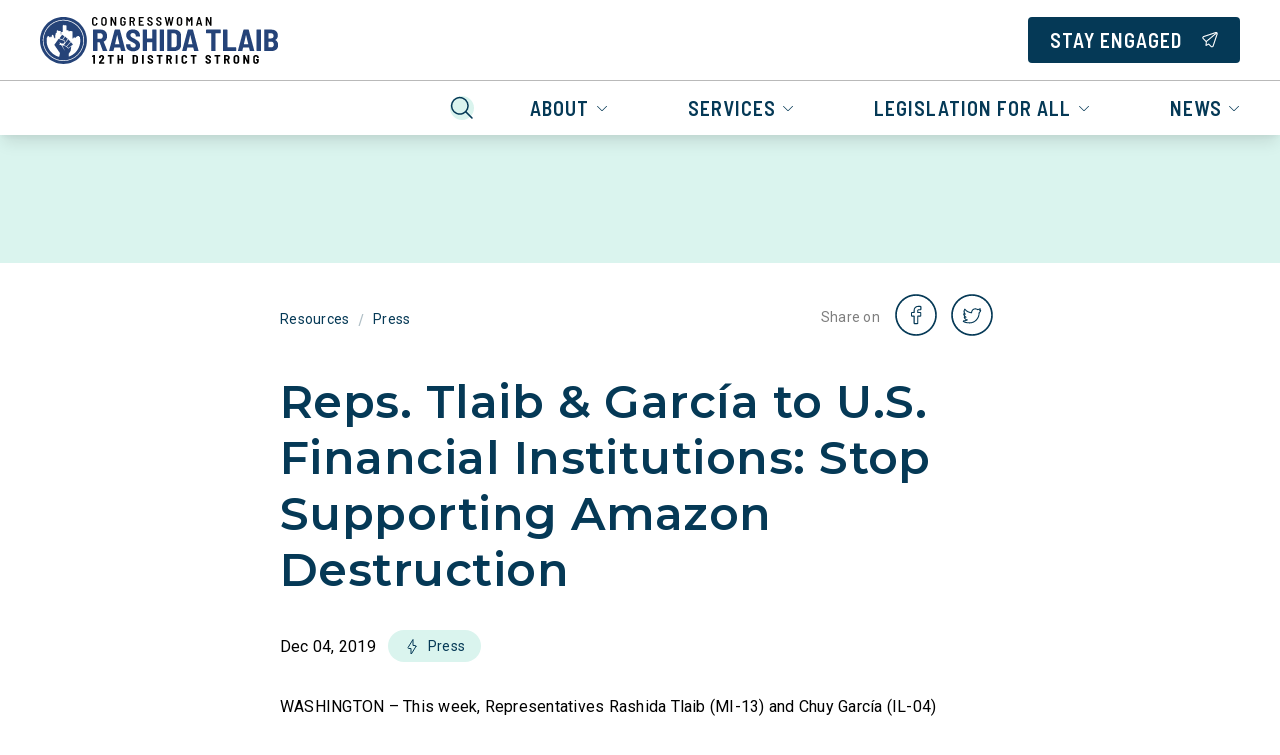

--- FILE ---
content_type: text/html; charset=utf-8
request_url: https://tlaib.house.gov/posts/reps-tlaib-garca-to-us-financial-institutions-stop-supporting-amazon-destruction
body_size: 111862
content:
<!DOCTYPE html><html lang="en"><head><meta charSet="utf-8" data-next-head=""/><meta name="viewport" content="width=device-width" data-next-head=""/><script async="" src="https://www.googletagmanager.com/gtag/js?id=G-GRYKLWYGK5" data-next-head=""></script><script data-next-head="">window.dataLayer = window.dataLayer || [];
function gtag(){dataLayer.push(arguments);}
gtag('js', new Date());
gtag('config', 'G-GRYKLWYGK5', {
page_path: window.location.pathname,
cookie_domain: 'tlaib.house.gov',
cookie_expires: 0,
});
</script><link rel="shortcut icon" href="/static/favicon.ico" data-next-head=""/><link rel="preconnect" href="https://fonts.gstatic.com" data-next-head=""/><link href="https://fonts.googleapis.com/css?family=Barlow+Semi+Condensed:500,600,400|Montserrat:600,400,500|Roboto:500,400" rel="stylesheet" data-next-head=""/><style data-next-head="">:root{
--ig-h1-global-font-size: 5rem;
--ig-h1-global-font-line-height: 5rem;
--ig-h1-global-font-weight: 500;
--ig-h1-global-font-letter-spacing: 0;
--ig-h2-global-font-size: 2.875rem;
--ig-h2-global-font-line-height: 3.5rem;
--ig-h2-global-font-weight: 500;
--ig-h2-global-font-letter-spacing: 0.005em;
--ig-h3-global-font-size: 1.625rem;
--ig-h3-global-font-line-height: 2.5rem;
--ig-h3-global-font-letter-spacing: 0.005em;
--ig-h3-global-font-weight: 500;
--ig-h4-global-font-size: 1.313rem;
--ig-h4-global-font-line-height: 2rem;
--ig-h4-global-font-letter-spacing: 0.025em;
--ig-h4-global-font-weight: 500;
--ig-h5-global-font-size: 1.188rem;
--ig-h5-global-font-line-height: 2rem;
--ig-h5-global-font-letter-spacing: 0.03em;
--ig-h5-global-font-weight: 500;
--ig-h6-global-font-weight: 600;
--ig-h6-global-font-size: 0.938rem;
--ig-h6-global-font-line-height: 1.125rem;
--ig-h6-global-font-letter-spacing: 0.05em;
--ig-h6-global-font-text-transform: none;
--ig-body-global-font-family: Barlow Semi Condensed;
--ig-body-global-font-style: normal;
--ig-body-global-font-weight: 400;
--ig-body-global-font-size: 1.125rem;
--ig-body-global-font-line-height: 2rem;
--ig-body-global-font-letter-spacing: 0.03em;
--ig-cta-global-font-weight: 600;
--ig-cta-global-font-size: 1.25rem;
--ig-cta-global-font-line-height: 1.5rem;
--ig-cta-global-font-letter-spacing: 0.05em;
--ig-cta-global-font-text-transform: uppercase;
--ig-link-global-font-weight: 400;
--ig-link-global-font-size: 1.125rem;
--ig-link-global-font-line-height: 2rem;
--ig-link-global-font-letter-spacing: 0.03em;
--ig-link-global-font-text-decoration-line: underline;
--ig-label-global-font-weight: 500;
--ig-label-global-font-size: 1rem;
--ig-label-global-font-line-height: 1.5rem;
--ig-label-global-font-letter-spacing: 0.025em;
--ig-caption-global-font-weight: 500;
--ig-caption-global-font-size: 0.875rem;
--ig-caption-global-font-line-height: 1rem;
--ig-caption-global-font-letter-spacing: 0.025em;
--ig-h1-brand-font-family: Montserrat;
--ig-h1-brand-font-weight: 600;
--ig-h1-brand-font-size: 5rem;
--ig-h1-brand-font-line-height: 5rem;
--ig-h2-brand-font-family: Montserrat;
--ig-h2-brand-font-weight: 600;
--ig-h2-brand-font-size: 2.875rem;
--ig-h2-brand-font-line-height: 3.5rem;
--ig-h3-brand-font-family: Montserrat;
--ig-h3-brand-font-weight: 600;
--ig-h3-brand-font-size: 1.5rem;
--ig-h3-brand-font-line-height: 2.5rem;
--ig-h3-brand-font-letter-spacing: 0.005em;
--ig-h4-brand-font-family: Montserrat;
--ig-h4-brand-font-weight: 600;
--ig-h4-brand-font-size: 1.313rem;
--ig-h4-brand-font-line-height: 2rem;
--ig-h4-brand-font-letter-spacing: 0.01em;
--ig-h5-brand-font-family: Montserrat;
--ig-h5-brand-font-weight: 600;
--ig-h5-brand-font-size: 1.125rem;
--ig-h5-brand-font-line-height: 2rem;
--ig-h5-brand-font-letter-spacing: 0.01em;
--ig-h6-brand-font-family: Montserrat;
--ig-h6-brand-font-weight: 600;
--ig-h6-brand-font-size: 0.875rem;
--ig-h6-brand-font-line-height: 1.125rem;
--ig-h6-brand-font-letter-spacing: 0.05em;
--ig-h6-brand-font-text-transform: none;
--ig-body-brand-font-family: Montserrat;
--ig-body-brand-font-style: normal;
--ig-body-brand-font-weight: 400;
--ig-body-brand-font-size: 1rem;
--ig-body-brand-font-line-height: normal;
--ig-body-brand-font-letter-spacing: 0.01em;
--ig-cta-brand-font-weight: 600;
--ig-cta-brand-font-size: 1.125rem;
--ig-cta-brand-font-line-height: 1.375rem;
--ig-cta-brand-font-letter-spacing: 0.04em;
--ig-cta-brand-font-text-transform: uppercase;
--ig-link-brand-font-weight: 500;
--ig-link-brand-font-text-decoration-line: underline;
--ig-label-brand-font-weight: 500;
--ig-label-brand-font-size: 0.875rem;
--ig-label-brand-font-line-height: 1.5rem;
--ig-caption-brand-font-weight: 500;
--ig-caption-brand-font-size: 0.75rem;
--ig-caption-brand-font-line-height: 1rem;
--ig-caption-brand-font-letter-spacing: 0.015em;
--ig-h5-utility-font-size: 1.125rem;
--ig-h5-utility-font-letter-spacing: 0.01em;
--ig-h6-utility-font-weight: 500;
--ig-h6-utility-font-size: 0.875rem;
--ig-h6-utility-font-line-height: 1rem;
--ig-h6-utility-font-letter-spacing: 0.06em;
--ig-h6-utility-font-text-transform: none;
--ig-body-utility-font-family: Roboto !important;
--ig-body-utility-font-style: normal;
--ig-body-utility-font-weight: 400;
--ig-body-utility-font-size: 1rem;
--ig-body-utility-font-line-height: 2rem;
--ig-body-utility-font-letter-spacing: 0.015em;
--ig-cta-utility-font-size: 1.125rem;
--ig-cta-utility-font-line-height: 1.5rem;
--ig-cta-utility-font-letter-spacing: 0.03em;
--ig-cta-utility-font-text-transform: uppercase;
--ig-cta-utility-font-weight: 500;
--ig-link-utility-font-weight: 500;
--ig-link-utility-font-text-decoration-line: underline;
--ig-label-utility-font-size: 0.875rem;
--ig-label-utility-font-line-height: 1.5rem;
--ig-label-utility-font-letter-spacing: 0.02em;
--ig-label-medium-utility-font-weight: 500;
--ig-label-medium-utility-font-size: 0.875rem;
--ig-label-medium-utility-font-line-height: 1.5rem;
--ig-label-medium-utility-font-letter-spacing: 0.02em;
--ig-caption-utility-font-weight: 500;
--ig-caption-utility-font-size: 0.75rem;
--ig-caption-utility-font-line-height: 1rem;
--ig-caption-utility-font-letter-spacing: 0.02em;
}</style><meta property="og:site_name" content="Rashida Tlaib" data-next-head=""/><meta name="twitter:card" content="summary" data-next-head=""/><meta property="og:url" content="https://tlaib.house.gov/posts/reps-tlaib-garca-to-us-financial-institutions-stop-supporting-amazon-destruction" data-next-head=""/><title data-next-head="">Reps. Tlaib &amp; García to U.S. Financial Institutions: Stop Supporting Amazon Destruction</title><meta property="og:title" content="Reps. Tlaib &amp; García to U.S. Financial Institutions: Stop Supporting Amazon Destruction" data-next-head=""/><meta name="twitter:title" content="Reps. Tlaib &amp; García to U.S. Financial Institutions: Stop Supporting Amazon Destruction" data-next-head=""/><meta property="og:description" content="WASHINGTON – This week, Representatives Rashida Tlaib (MI-13) and Chuy García (IL-04) released a letter addressed to the US-based financial institutions providing the greatest financing to the companies driving current destruction in the Brazilian Amazon, including BlackRock and Vanguard. None of the banks or investment firms addressed in the letter have taken action to address their […]" data-next-head=""/><meta name="twitter:description" content="WASHINGTON – This week, Representatives Rashida Tlaib (MI-13) and Chuy García (IL-04) released a letter addressed to the US-based financial institutions providing the greatest financing to the companies driving current destruction in the Brazilian Amazon, including BlackRock and Vanguard. None of the banks or investment firms addressed in the letter have taken action to address their […]" data-next-head=""/><meta property="og:image" content="https://d12t4t5x3vyizu.cloudfront.net/tlaib.house.gov/uploads/2022/05/amazon.jpg" data-next-head=""/><meta property="og:image:width" content="1692" data-next-head=""/><meta property="og:image:height" content="1080" data-next-head=""/><meta name="twitter:image" content="https://d12t4t5x3vyizu.cloudfront.net/tlaib.house.gov/uploads/2022/05/amazon.jpg" data-next-head=""/><link id="sitecss" rel="stylesheet" href="/api/styles"/><link rel="preload" href="/_next/static/css/a6eb4fafe25a88c2.css" as="style"/><link rel="stylesheet" href="/_next/static/css/a6eb4fafe25a88c2.css" data-n-g=""/><noscript data-n-css=""></noscript><script defer="" nomodule="" src="/_next/static/chunks/polyfills-42372ed130431b0a.js"></script><script src="/_next/static/chunks/webpack-e1fa671d72b0f9f8.js" defer=""></script><script src="/_next/static/chunks/framework-86a364e9483bf768.js" defer=""></script><script src="/_next/static/chunks/main-548f8fa909199404.js" defer=""></script><script src="/_next/static/chunks/pages/_app-d73e3510f03394cb.js" defer=""></script><script src="/_next/static/chunks/5-c8b37d2c3c6ac044.js" defer=""></script><script src="/_next/static/chunks/998-e2a15321213961a1.js" defer=""></script><script src="/_next/static/chunks/pages/posts/%5Bslug%5D-3d4ef1feb46c4851.js" defer=""></script><script src="/_next/static/tLZABlaNAXQMSw-DQZ3sy/_buildManifest.js" defer=""></script><script src="/_next/static/tLZABlaNAXQMSw-DQZ3sy/_ssgManifest.js" defer=""></script></head><body><div id="__next"><div class="min-h-screen flex flex-col relative"><button class="absolute left-1/2 skip-link px-3 py-1 focus:translate-y-0 focus-within:translate-y-0 hover:translate-y-0 active:translate-y-0"><a aria-label="Skip to main content" href="#main">Skip to main content</a></button><div class="flex-shrink-0 sticky top-0 z-10"><div id="site-header" class="w-full duration-300 ease"><nav class="w-full bg-white shadow-lg"><div class="topbar grid gap-4 md:gap-10 items-center xxl:container px-4 md:px-10 h-[64px] md:h-[80px] xl:h-[88px]"><div class="flex justify-self-start py-2 h-[64px] md:h-[80px] xl:h-[88px]"><a class="flex items-center h-full cta" aria-label="Home" href="/"><img class="min-h-11 max-h-full" src="https://d12t4t5x3vyizu.cloudfront.net/tlaib.house.gov/uploads/2023/01/tlaib-12-district-logo-1-1.svg" alt="" aria-hidden="true"/></a></div><div class="hidden h-full justify-end xl:flex relative last-drop-down-right"><div class="cta flex relative h-full"><button class="cta text-primary px-4 md:px-10 h-full hover:bg-secondary uppercase flex items-center whitespace-nowrap responsive-h6 tab-only-focus cta" data-name="drop-down-button">About<div class="inline-flex inline-flex opacity-64 ml-[0.4rem]"><svg class="ig-fill-primary" role="img" aria-hidden="true" preserveAspectRatio="xMidYMid meet" width="12" height="7" viewBox="0 0 12 7" fill="none" xmlns="http://www.w3.org/2000/svg"><path clip-rule="evenodd" d="M10.898 1.1a.33.33 0 0 1 0 .477L6.576 5.77a.832.832 0 0 1-1.152 0L1.102 1.577a.331.331 0 0 1 0-.478.357.357 0 0 1 .493 0L5.918 5.29a.119.119 0 0 0 .164 0l4.323-4.19a.357.357 0 0 1 .493 0Z"></path></svg></div></button></div><div class="cta flex relative h-full"><button class="cta text-primary px-4 md:px-10 h-full hover:bg-secondary uppercase flex items-center whitespace-nowrap responsive-h6 tab-only-focus cta" data-name="drop-down-button">Services<div class="inline-flex inline-flex opacity-64 ml-[0.4rem]"><svg class="ig-fill-primary" role="img" aria-hidden="true" preserveAspectRatio="xMidYMid meet" width="12" height="7" viewBox="0 0 12 7" fill="none" xmlns="http://www.w3.org/2000/svg"><path clip-rule="evenodd" d="M10.898 1.1a.33.33 0 0 1 0 .477L6.576 5.77a.832.832 0 0 1-1.152 0L1.102 1.577a.331.331 0 0 1 0-.478.357.357 0 0 1 .493 0L5.918 5.29a.119.119 0 0 0 .164 0l4.323-4.19a.357.357 0 0 1 .493 0Z"></path></svg></div></button></div><div class="cta flex relative h-full"><button class="cta text-primary px-4 md:px-10 h-full hover:bg-secondary uppercase flex items-center whitespace-nowrap responsive-h6 tab-only-focus cta" data-name="drop-down-button">Legislation for All<div class="inline-flex inline-flex opacity-64 ml-[0.4rem]"><svg class="ig-fill-primary" role="img" aria-hidden="true" preserveAspectRatio="xMidYMid meet" width="12" height="7" viewBox="0 0 12 7" fill="none" xmlns="http://www.w3.org/2000/svg"><path clip-rule="evenodd" d="M10.898 1.1a.33.33 0 0 1 0 .477L6.576 5.77a.832.832 0 0 1-1.152 0L1.102 1.577a.331.331 0 0 1 0-.478.357.357 0 0 1 .493 0L5.918 5.29a.119.119 0 0 0 .164 0l4.323-4.19a.357.357 0 0 1 .493 0Z"></path></svg></div></button></div><div class="cta flex relative h-full"><button class="cta text-primary px-4 md:px-10 h-full hover:bg-secondary uppercase flex items-center whitespace-nowrap responsive-h6 tab-only-focus cta" data-name="drop-down-button">News<div class="inline-flex inline-flex opacity-64 ml-[0.4rem]"><svg class="ig-fill-primary" role="img" aria-hidden="true" preserveAspectRatio="xMidYMid meet" width="12" height="7" viewBox="0 0 12 7" fill="none" xmlns="http://www.w3.org/2000/svg"><path clip-rule="evenodd" d="M10.898 1.1a.33.33 0 0 1 0 .477L6.576 5.77a.832.832 0 0 1-1.152 0L1.102 1.577a.331.331 0 0 1 0-.478.357.357 0 0 1 .493 0L5.918 5.29a.119.119 0 0 0 .164 0l4.323-4.19a.357.357 0 0 1 .493 0Z"></path></svg></div></button></div><div class="h-full"><button aria-label="Search" class="flex items-center h-full px-4 hover:bg-secondary"><div class="inline-flex rounded-full bg-secondary p-2.5"><svg class="ig-stroke-primary" role="img" aria-hidden="true" preserveAspectRatio="xMidYMid meet" width="24px" height="24px" viewBox="0 0 24 24" fill="none" xmlns="http://www.w3.org/2000/svg"><path d="M2.22 13.015a8.232 8.232 0 1 0 15.152-6.44 8.232 8.232 0 0 0-15.152 6.44v0ZM16 16l6 6" stroke="#000" stroke-width="1.5" stroke-linecap="round" stroke-linejoin="round"></path></svg></div></button></div></div><div class="justify-self-end"><a class="justify-self-end" href="/contact"><button class="h-fit focus:outline-none active:shadow-none disabled:cursor-not-allowed text-white bg-primary theme-shape ig--button global-font cta max-w-full w-auto" type="button"><div class="theme-shape ig--button py-[9px] px-5 button flex flex-nowrap items-center border-2 border-transparent justify-center bg-black bg-opacity-0 hover:bg-opacity-20 active:bg-opacity-40"><span class="hidden md:flex items-center uppercase" aria-hidden="false">Stay Engaged</span><div class="inline-flex inline-flex ml-0 md:ml-2 items-center"><svg class="ig-fill-white" role="img" aria-hidden="true" preserveAspectRatio="xMidYMid meet" width="1rem" height="1rem" viewBox="0 0 24 25" fill="none" xmlns="http://www.w3.org/2000/svg"><path fill-rule="evenodd" clip-rule="evenodd" d="M20.336.143a2.783 2.783 0 0 1 3.52 3.52m0 0-6.138 18.435a2.785 2.785 0 0 1-4.61 1.089l-3.296-3.293-3.457 1.797a.857.857 0 0 1-1.252-.783l.15-5.572-4.44-4.445A2.784 2.784 0 0 1 1.9 6.288h.002L20.336.143m1.127 1.6a1.068 1.068 0 0 0-.584.027L2.446 7.913a1.073 1.073 0 0 0-.7.768 1.07 1.07 0 0 0 .281 1l4.699 4.704a.857.857 0 0 1 .25.629l-.12 4.485 2.722-1.415a.857.857 0 0 1 1 .154l3.742 3.736a1.072 1.072 0 0 0 1.771-.417m0 0 6.14-18.435a1.07 1.07 0 0 0-.768-1.379" fill="#000"></path><path fill-rule="evenodd" clip-rule="evenodd" d="M23.152.792a.857.857 0 0 1-.11 1.207L6.668 15.649a.857.857 0 0 1-1.098-1.317L21.944.682a.857.857 0 0 1 1.208.11Z" fill="#000"></path></svg></div></div></button></a></div></div><hr class="border-warmgray-300 xl:hidden"/><div class="hidden h-[54px] md:flex xl:hidden justify-end last-drop-down-right"><div class="flex relative ml-auto max-w-full"><div class="h-full"><button aria-label="Search" class="flex items-center h-full px-4 hover:bg-secondary"><div class="inline-flex rounded-full bg-secondary p-2.5"><svg class="ig-stroke-primary" role="img" aria-hidden="true" preserveAspectRatio="xMidYMid meet" width="24px" height="24px" viewBox="0 0 24 24" fill="none" xmlns="http://www.w3.org/2000/svg"><path d="M2.22 13.015a8.232 8.232 0 1 0 15.152-6.44 8.232 8.232 0 0 0-15.152 6.44v0ZM16 16l6 6" stroke="#000" stroke-width="1.5" stroke-linecap="round" stroke-linejoin="round"></path></svg></div></button></div><div class="flex flex-1 min-w-0 overflow-x-auto w-full overflow-y-hidden whitespace-nowrap"><div class="cta flex relative h-full"><button class="cta text-primary px-4 md:px-10 h-full hover:bg-secondary uppercase flex items-center whitespace-nowrap responsive-h6 tab-only-focus cta" data-name="drop-down-button">About<div class="inline-flex inline-flex opacity-64 ml-[0.4rem]"><svg class="ig-fill-primary" role="img" aria-hidden="true" preserveAspectRatio="xMidYMid meet" width="12" height="7" viewBox="0 0 12 7" fill="none" xmlns="http://www.w3.org/2000/svg"><path clip-rule="evenodd" d="M10.898 1.1a.33.33 0 0 1 0 .477L6.576 5.77a.832.832 0 0 1-1.152 0L1.102 1.577a.331.331 0 0 1 0-.478.357.357 0 0 1 .493 0L5.918 5.29a.119.119 0 0 0 .164 0l4.323-4.19a.357.357 0 0 1 .493 0Z"></path></svg></div></button></div><div class="cta flex relative h-full"><button class="cta text-primary px-4 md:px-10 h-full hover:bg-secondary uppercase flex items-center whitespace-nowrap responsive-h6 tab-only-focus cta" data-name="drop-down-button">Services<div class="inline-flex inline-flex opacity-64 ml-[0.4rem]"><svg class="ig-fill-primary" role="img" aria-hidden="true" preserveAspectRatio="xMidYMid meet" width="12" height="7" viewBox="0 0 12 7" fill="none" xmlns="http://www.w3.org/2000/svg"><path clip-rule="evenodd" d="M10.898 1.1a.33.33 0 0 1 0 .477L6.576 5.77a.832.832 0 0 1-1.152 0L1.102 1.577a.331.331 0 0 1 0-.478.357.357 0 0 1 .493 0L5.918 5.29a.119.119 0 0 0 .164 0l4.323-4.19a.357.357 0 0 1 .493 0Z"></path></svg></div></button></div><div class="cta flex relative h-full"><button class="cta text-primary px-4 md:px-10 h-full hover:bg-secondary uppercase flex items-center whitespace-nowrap responsive-h6 tab-only-focus cta" data-name="drop-down-button">Legislation for All<div class="inline-flex inline-flex opacity-64 ml-[0.4rem]"><svg class="ig-fill-primary" role="img" aria-hidden="true" preserveAspectRatio="xMidYMid meet" width="12" height="7" viewBox="0 0 12 7" fill="none" xmlns="http://www.w3.org/2000/svg"><path clip-rule="evenodd" d="M10.898 1.1a.33.33 0 0 1 0 .477L6.576 5.77a.832.832 0 0 1-1.152 0L1.102 1.577a.331.331 0 0 1 0-.478.357.357 0 0 1 .493 0L5.918 5.29a.119.119 0 0 0 .164 0l4.323-4.19a.357.357 0 0 1 .493 0Z"></path></svg></div></button></div><div class="cta flex relative h-full"><button class="cta text-primary px-4 md:px-10 h-full hover:bg-secondary uppercase flex items-center whitespace-nowrap responsive-h6 tab-only-focus cta" data-name="drop-down-button">News<div class="inline-flex inline-flex opacity-64 ml-[0.4rem]"><svg class="ig-fill-primary" role="img" aria-hidden="true" preserveAspectRatio="xMidYMid meet" width="12" height="7" viewBox="0 0 12 7" fill="none" xmlns="http://www.w3.org/2000/svg"><path clip-rule="evenodd" d="M10.898 1.1a.33.33 0 0 1 0 .477L6.576 5.77a.832.832 0 0 1-1.152 0L1.102 1.577a.331.331 0 0 1 0-.478.357.357 0 0 1 .493 0L5.918 5.29a.119.119 0 0 0 .164 0l4.323-4.19a.357.357 0 0 1 .493 0Z"></path></svg></div></button></div></div></div></div><div class="flex relative col-span-2 h-[48px] md:hidden"><div class="h-full"><button aria-label="Search" class="flex items-center h-full px-4 hover:bg-secondary"><div class="inline-flex rounded-full bg-secondary p-1.5"><svg class="ig-stroke-primary" role="img" aria-hidden="true" preserveAspectRatio="xMidYMid meet" width="16px" height="16px" viewBox="0 0 24 24" fill="none" xmlns="http://www.w3.org/2000/svg"><path d="M2.22 13.015a8.232 8.232 0 1 0 15.152-6.44 8.232 8.232 0 0 0-15.152 6.44v0ZM16 16l6 6" stroke="#000" stroke-width="1.5" stroke-linecap="round" stroke-linejoin="round"></path></svg></div></button></div><div class="cta flex justify-between min-w-0 w-full overflow-x-auto overflow-y-hidden whitespace-nowrap"><div class="cta flex relative h-full"><button class="cta text-primary px-4 md:px-10 h-full hover:bg-secondary uppercase flex items-center whitespace-nowrap responsive-h6 tab-only-focus cta" data-name="drop-down-button">About<div class="inline-flex inline-flex opacity-64 ml-[0.4rem]"><svg class="ig-fill-primary" role="img" aria-hidden="true" preserveAspectRatio="xMidYMid meet" width="12" height="7" viewBox="0 0 12 7" fill="none" xmlns="http://www.w3.org/2000/svg"><path clip-rule="evenodd" d="M10.898 1.1a.33.33 0 0 1 0 .477L6.576 5.77a.832.832 0 0 1-1.152 0L1.102 1.577a.331.331 0 0 1 0-.478.357.357 0 0 1 .493 0L5.918 5.29a.119.119 0 0 0 .164 0l4.323-4.19a.357.357 0 0 1 .493 0Z"></path></svg></div></button></div><div class="cta flex relative h-full"><button class="cta text-primary px-4 md:px-10 h-full hover:bg-secondary uppercase flex items-center whitespace-nowrap responsive-h6 tab-only-focus cta" data-name="drop-down-button">Services<div class="inline-flex inline-flex opacity-64 ml-[0.4rem]"><svg class="ig-fill-primary" role="img" aria-hidden="true" preserveAspectRatio="xMidYMid meet" width="12" height="7" viewBox="0 0 12 7" fill="none" xmlns="http://www.w3.org/2000/svg"><path clip-rule="evenodd" d="M10.898 1.1a.33.33 0 0 1 0 .477L6.576 5.77a.832.832 0 0 1-1.152 0L1.102 1.577a.331.331 0 0 1 0-.478.357.357 0 0 1 .493 0L5.918 5.29a.119.119 0 0 0 .164 0l4.323-4.19a.357.357 0 0 1 .493 0Z"></path></svg></div></button></div><div class="cta flex relative h-full"><button class="cta text-primary px-4 md:px-10 h-full hover:bg-secondary uppercase flex items-center whitespace-nowrap responsive-h6 tab-only-focus cta" data-name="drop-down-button">Legislation for All<div class="inline-flex inline-flex opacity-64 ml-[0.4rem]"><svg class="ig-fill-primary" role="img" aria-hidden="true" preserveAspectRatio="xMidYMid meet" width="12" height="7" viewBox="0 0 12 7" fill="none" xmlns="http://www.w3.org/2000/svg"><path clip-rule="evenodd" d="M10.898 1.1a.33.33 0 0 1 0 .477L6.576 5.77a.832.832 0 0 1-1.152 0L1.102 1.577a.331.331 0 0 1 0-.478.357.357 0 0 1 .493 0L5.918 5.29a.119.119 0 0 0 .164 0l4.323-4.19a.357.357 0 0 1 .493 0Z"></path></svg></div></button></div><div class="cta flex relative h-full"><button class="cta text-primary px-4 md:px-10 h-full hover:bg-secondary uppercase flex items-center whitespace-nowrap responsive-h6 tab-only-focus cta" data-name="drop-down-button">News<div class="inline-flex inline-flex opacity-64 ml-[0.4rem]"><svg class="ig-fill-primary" role="img" aria-hidden="true" preserveAspectRatio="xMidYMid meet" width="12" height="7" viewBox="0 0 12 7" fill="none" xmlns="http://www.w3.org/2000/svg"><path clip-rule="evenodd" d="M10.898 1.1a.33.33 0 0 1 0 .477L6.576 5.77a.832.832 0 0 1-1.152 0L1.102 1.577a.331.331 0 0 1 0-.478.357.357 0 0 1 .493 0L5.918 5.29a.119.119 0 0 0 .164 0l4.323-4.19a.357.357 0 0 1 .493 0Z"></path></svg></div></button></div></div></div></nav></div></div><div class="flex-grow flex flex-col"><div><div class="w-full h-32 bg-secondary"></div><main id="main" class="content-max-width px-6 md:px-8 w-full mx-auto relative"><div class="flex flex-col md:flex-row md:items-center md:justify-between my-8"><div class="flex items-center"><div class="flex items-center"><a class="utility-font label text-primary hover:underline" href="/resources">Resources</a><div class="mx-2 text-coolgray-200" aria-hidden="true">/</div></div><div class="flex items-center"><a class="utility-font label text-primary hover:underline" href="/resources/press">Press</a></div></div><div class="utility-font label flex items-center mt-2 md:mt-0"><div class="utility-font text-warmgray-700 label mr-2 -mt-1" aria-hidden="true">Share on</div><div class="flex"><a href="https://www.facebook.com/sharer/sharer.php?u=https://tlaib.house.gov/posts/reps-tlaib-garca-to-us-financial-institutions-stop-supporting-amazon-destruction" aria-label="share on facebook" class="mx-2" rel="noreferrer noopener" target="_blank"><div class="inline-flex"><svg class="ig-fill-primary overflow-visible" role="img" aria-hidden="true" preserveAspectRatio="xMidYMid meet" width="40px" height="40px" viewBox="0 0 48 48" fill="none" xmlns="http://www.w3.org/2000/svg"><path d="M25.713 35H22.19a1.068 1.068 0 0 1-1.067-1.067v-7.947h-2.056A1.068 1.068 0 0 1 18 24.92v-3.405c0-.588.479-1.067 1.067-1.067h2.056v-1.705c0-1.691.53-3.13 1.535-4.16C23.666 13.547 25.076 13 26.735 13l2.687.004c.587.001 1.065.48 1.065 1.068v3.161c0 .589-.479 1.067-1.067 1.067h-1.81c-.55 0-.691.111-.721.145-.05.057-.109.216-.109.654v1.348h2.504a1.07 1.07 0 0 1 1.077 1.067l-.001 3.405c0 .588-.479 1.067-1.067 1.067H26.78v7.947c0 .588-.479 1.067-1.067 1.067Zm-3.3-1.29h3.077V25.41c0-.393.32-.713.713-.713h2.867l.001-2.96h-2.868a.713.713 0 0 1-.713-.712V19.1c0-.503.052-1.076.432-1.507.46-.52 1.184-.58 1.689-.58l1.586-.002v-2.716l-2.463-.004c-2.666 0-4.322 1.706-4.322 4.452v2.282c0 .393-.32.713-.712.713h-2.41v2.96h2.41c.393 0 .712.319.712.712v8.301Zm7.006-19.416ZM24 47C11.297 47 1 36.703 1 24h-2c0 13.807 11.193 25 25 25v-2Zm23-23c0 12.703-10.297 23-23 23v2c13.807 0 25-11.193 25-25h-2ZM24 1c12.703 0 23 10.297 23 23h2C49 10.193 37.807-1 24-1v2Zm0-2C10.193-1-1 10.193-1 24h2C1 11.297 11.297 1 24 1v-2Z" fill="#8A338C"></path></svg></div></a><a href="https://twitter.com/intent/tweet?url=https://tlaib.house.gov/posts/reps-tlaib-garca-to-us-financial-institutions-stop-supporting-amazon-destruction" aria-label="share on twitter" class="mx-2" rel="noreferrer noopener" target="_blank"><div class="inline-flex"><svg class="ig-fill-primary overflow-visible" role="img" aria-hidden="true" preserveAspectRatio="xMidYMid meet" width="40px" height="40px" viewBox="0 0 48 48" fill="none" xmlns="http://www.w3.org/2000/svg"><path d="M21.371 34.097c-3.672 0-6.574-.642-7.962-1.76l-.027-.022-.025-.024c-.33-.33-.438-.763-.296-1.188l.013-.035a1.15 1.15 0 0 1 1.05-.722c.938-.016 1.76-.128 2.506-.345-1.19-.553-2.016-1.511-2.507-2.898a1.027 1.027 0 0 1 .358-1.197c.094-.071.2-.124.313-.16a6.94 6.94 0 0 1-1.423-2.55l-.009-.028-.005-.03c-.093-.464.114-.942.495-1.147.16-.092.333-.14.507-.143a5.363 5.363 0 0 1-.405-1.237c-.225-1.157-.04-2.316.55-3.447l.137-.273a.763.763 0 0 1 1.218-.197l.249.248c1.964 2.06 3.723 3.036 6.764 3.705a5.388 5.388 0 0 1 1.455-3.107 5.104 5.104 0 0 1 3.643-1.606h.01c1.006 0 2.256.575 3.012.98.648-.211 1.429-.54 2.24-.887.378-.178.846-.097 1.144.201.292.293.373.705.218 1.105a5.412 5.412 0 0 1-.2.483c.111.05.212.12.298.205.26.26.368.665.276 1.034l-.01.035c-.31 1.001-.907 1.816-1.696 2.328-.132 7.016-5.416 12.679-11.891 12.679Zm-6.725-2.478c1.308.74 3.802 1.188 6.725 1.188 2.81 0 5.463-1.207 7.468-3.398 2.022-2.209 3.135-5.142 3.135-8.26v-.035a.76.76 0 0 1 .406-.673c.507-.268.918-.726 1.185-1.311a.758.758 0 0 1-.727-.298.757.757 0 0 1-.006-.9c.106-.147.202-.299.288-.456-.7.294-1.364.558-1.941.733a.826.826 0 0 1-.635-.069c-1.027-.572-1.984-.914-2.56-.916-2.129.033-3.859 1.856-3.859 4.066a.759.759 0 0 1-.908.746c-3.507-.69-5.585-1.727-7.746-3.898-.31.742-.394 1.49-.25 2.227.145.748.53 1.497 1.116 2.167a.758.758 0 0 1 .074.904.755.755 0 0 1-.841.332 3.486 3.486 0 0 1-.71-.272c.452.98 1.228 1.887 2.204 2.556a.762.762 0 0 1-.487 1.386 3.423 3.423 0 0 1-1.01-.218c.548 1.114 1.422 1.727 2.769 1.961a.761.761 0 0 1 .226 1.422c-1.148.609-2.403.936-3.916 1.016ZM24 47C11.297 47 1 36.703 1 24h-2c0 13.807 11.193 25 25 25v-2Zm23-23c0 12.703-10.297 23-23 23v2c13.807 0 25-11.193 25-25h-2ZM24 1c12.703 0 23 10.297 23 23h2C49 10.193 37.807-1 24-1v2Zm0-2C10.193-1-1 10.193-1 24h2C1 11.297 11.297 1 24 1v-2Z" fill="#8A338C"></path></svg></div></a></div></div></div><h1 id="post-title" class="mb-4 brand-font text-primary type-h2">Reps. Tlaib &amp; García to U.S. Financial Institutions: Stop Supporting Amazon Destruction</h1><div class="flex flex-wrap items-center my-8"><span data-ig-id="date-field" class="mr-3 utility-font">Dec 04, 2019</span><a class="min-w-0 mr-3" href="/resources/press"><div class="relative inline-block max-w-full" role="button" tabindex="0"><div class="rounded-3xl px-4 py-1 cursor-pointer bg-secondary text-primary"><div class="relative label flex items-center utility-font label"><span class="pr-2 flex"><div class="inline-flex"><svg class="ig-stroke-primary" role="img" aria-hidden="true" preserveAspectRatio="xMidYMid meet" width="16px" height="16px" weight="Light" viewBox="0 0 16 16" fill="none" xmlns="http://www.w3.org/2000/svg"><path d="M11.899 8.537a.681.681 0 0 0-.58-1.04H9v-6L4.101 9.46a.681.681 0 0 0 .581 1.039H7v6l4.899-7.96Z" stroke="#000" stroke-linecap="round" stroke-linejoin="round"></path></svg></div></span><span class="truncate">Press</span></div></div></div></a></div><div class="wysiwyg-content utility-font"><p>WASHINGTON – This week, Representatives Rashida Tlaib (MI-13) and Chuy&nbsp;García (IL-04) released a letter addressed to the US-based financial institutions providing the greatest financing to the companies driving current destruction in the Brazilian Amazon, including BlackRock and Vanguard. None of the banks or investment firms addressed in the letter have taken action to address their support for agribusiness expansion deep into the Amazon and into indigenous territory.</p>
<p>“The impacts of the destruction the Amazon fires threaten both our global environment and our health,” <strong>Congresswoman&nbsp;Tlaib said</strong>. “It is incumbent upon U.S financial institutions to take a firm stance by ceasing all of their financing of that destruction and set a strong example for other institutions to follow. We need all hands on deck to stop the climate crisis and financial institutions must stop their contradictory activity of financing these activities.”</p>
<p>“New&nbsp;<a href="https://www.princeton.edu/news/2013/11/07/if-tree-falls-brazil-amazon-deforestation-could-mean-droughts-western-us">research</a>&nbsp;from Princeton shows that Amazon deforestation will likely lead to droughts in the western US, which could contribute to more and devastating fires like the ones we’ve recently seen in California,”<strong> Rep. Tlaib added.</strong></p>
<p>“The deforestation and fires occurring in the Amazon are destroying indigenous communities and making the climate crisis even worse. Financial industry representatives often say they value sustainability and environmental stewardship, but the projects they support contradict this claim. For example, a report from Friends of the Earth released in August found that BlackRock is the world’s largest investor in financing deforestation. It’s past time for American-run financial institutions to stop investing in projects that fuel our climate crisis by causing destruction in the Amazon.” <strong>said Congressman García</strong>.</p>
<p>The recipients of the letter were&nbsp;BlackRock, Vanguard, Fidelity, State St, Capital Group, JP Morgan Chase, Bank of America, Citigroup, and Wells Fargo. The 18 signatories of the letter, which include Representatives McGovern (MA-2), Ocasio Cortez (NY-14), Pressley (MA-7), and others, called on these companies to demand President&nbsp;Jair&nbsp;Bolsonaro enforce his country’s existing environmental and indigenous rights laws.&nbsp;Under Bolsonaro’s administration, deforestation in the Amazon has reached an 11-year high, according to a recent report produced by his own government.&nbsp;The letter also asked the institutions to reassess any operations, investments, or client advisory work in Brazil accordingly if no action is taken.</p>
<p>“We are writing to you because your firm has substantial investments in the agribusiness companies operating in the Brazilian Amazon and implicated in the current deforestation crisis there. In the context of global deforestation, the ongoing destruction of the Brazilian Amazon rainforest poses an enormous threat,”&nbsp;<strong>the lawmakers wrote.</strong>&nbsp;“This is a human-made environmental crisis with potentially disastrous implications for the Amazon’s biodiversity and the global climate. If the fires, and the policies that led to them, remain unchecked, the Amazon risks reaching a tipping point of irreversible deforestation that will lock in the worst effects of the climate crisis. We respectfully urge you to thoroughly account for the runaway deforestation in Brazil in your due diligence, and to call for immediate action from President Bolsonaro.”</p>
<p>The letter has been endorsed by the following advocacy groups: Latin America Working Group, Washington Office on Latin America, Rainforest Action Network, Sierra Club, Friends of the Earth, New York Communities for Change, Divest Invest, Center for Economic Policy Research, Mighty Earth, The Alliance of Baptists, Greenpeace US, Rainforest Foundation US, and Amazon Watch.</p>
<p>Real the full text of the letter&nbsp;<a href="https://d12t4t5x3vyizu.cloudfront.net/tlaib.house.indigov.us/uploads/legacy/AmazonLetter.pdf">here</a>.<br />
	&nbsp;</p>
<p align="center">###</p>
</div><div class="border-t pt-8 my-10 flex justify-between items-center"><svg width="90" height="90" viewBox="0 0 90 90" fill="none" xmlns="http://www.w3.org/2000/svg" xmlns:xlink="http://www.w3.org/1999/xlink"><path opacity=".506" fill="url(#a)" d="M0 0h90v90H0z"></path><defs><pattern id="a" patternContentUnits="objectBoundingBox" width="1" height="1"><use xlink:href="#b" transform="scale(.00095)"></use></pattern><image id="b" width="1054" height="1012" xlink:href="[data-uri]"></image></defs></svg><div class="utility-font label flex items-center mt-2 md:mt-0"><div class="utility-font text-warmgray-700 label mr-2 -mt-1" aria-hidden="true">Share on</div><div class="flex"><a href="https://www.facebook.com/sharer/sharer.php?u=https://tlaib.house.gov/posts/reps-tlaib-garca-to-us-financial-institutions-stop-supporting-amazon-destruction" aria-label="share on facebook" class="mx-2" rel="noreferrer noopener" target="_blank"><div class="inline-flex"><svg class="ig-fill-primary overflow-visible" role="img" aria-hidden="true" preserveAspectRatio="xMidYMid meet" width="40px" height="40px" viewBox="0 0 48 48" fill="none" xmlns="http://www.w3.org/2000/svg"><path d="M25.713 35H22.19a1.068 1.068 0 0 1-1.067-1.067v-7.947h-2.056A1.068 1.068 0 0 1 18 24.92v-3.405c0-.588.479-1.067 1.067-1.067h2.056v-1.705c0-1.691.53-3.13 1.535-4.16C23.666 13.547 25.076 13 26.735 13l2.687.004c.587.001 1.065.48 1.065 1.068v3.161c0 .589-.479 1.067-1.067 1.067h-1.81c-.55 0-.691.111-.721.145-.05.057-.109.216-.109.654v1.348h2.504a1.07 1.07 0 0 1 1.077 1.067l-.001 3.405c0 .588-.479 1.067-1.067 1.067H26.78v7.947c0 .588-.479 1.067-1.067 1.067Zm-3.3-1.29h3.077V25.41c0-.393.32-.713.713-.713h2.867l.001-2.96h-2.868a.713.713 0 0 1-.713-.712V19.1c0-.503.052-1.076.432-1.507.46-.52 1.184-.58 1.689-.58l1.586-.002v-2.716l-2.463-.004c-2.666 0-4.322 1.706-4.322 4.452v2.282c0 .393-.32.713-.712.713h-2.41v2.96h2.41c.393 0 .712.319.712.712v8.301Zm7.006-19.416ZM24 47C11.297 47 1 36.703 1 24h-2c0 13.807 11.193 25 25 25v-2Zm23-23c0 12.703-10.297 23-23 23v2c13.807 0 25-11.193 25-25h-2ZM24 1c12.703 0 23 10.297 23 23h2C49 10.193 37.807-1 24-1v2Zm0-2C10.193-1-1 10.193-1 24h2C1 11.297 11.297 1 24 1v-2Z" fill="#8A338C"></path></svg></div></a><a href="https://twitter.com/intent/tweet?url=https://tlaib.house.gov/posts/reps-tlaib-garca-to-us-financial-institutions-stop-supporting-amazon-destruction" aria-label="share on twitter" class="mx-2" rel="noreferrer noopener" target="_blank"><div class="inline-flex"><svg class="ig-fill-primary overflow-visible" role="img" aria-hidden="true" preserveAspectRatio="xMidYMid meet" width="40px" height="40px" viewBox="0 0 48 48" fill="none" xmlns="http://www.w3.org/2000/svg"><path d="M21.371 34.097c-3.672 0-6.574-.642-7.962-1.76l-.027-.022-.025-.024c-.33-.33-.438-.763-.296-1.188l.013-.035a1.15 1.15 0 0 1 1.05-.722c.938-.016 1.76-.128 2.506-.345-1.19-.553-2.016-1.511-2.507-2.898a1.027 1.027 0 0 1 .358-1.197c.094-.071.2-.124.313-.16a6.94 6.94 0 0 1-1.423-2.55l-.009-.028-.005-.03c-.093-.464.114-.942.495-1.147.16-.092.333-.14.507-.143a5.363 5.363 0 0 1-.405-1.237c-.225-1.157-.04-2.316.55-3.447l.137-.273a.763.763 0 0 1 1.218-.197l.249.248c1.964 2.06 3.723 3.036 6.764 3.705a5.388 5.388 0 0 1 1.455-3.107 5.104 5.104 0 0 1 3.643-1.606h.01c1.006 0 2.256.575 3.012.98.648-.211 1.429-.54 2.24-.887.378-.178.846-.097 1.144.201.292.293.373.705.218 1.105a5.412 5.412 0 0 1-.2.483c.111.05.212.12.298.205.26.26.368.665.276 1.034l-.01.035c-.31 1.001-.907 1.816-1.696 2.328-.132 7.016-5.416 12.679-11.891 12.679Zm-6.725-2.478c1.308.74 3.802 1.188 6.725 1.188 2.81 0 5.463-1.207 7.468-3.398 2.022-2.209 3.135-5.142 3.135-8.26v-.035a.76.76 0 0 1 .406-.673c.507-.268.918-.726 1.185-1.311a.758.758 0 0 1-.727-.298.757.757 0 0 1-.006-.9c.106-.147.202-.299.288-.456-.7.294-1.364.558-1.941.733a.826.826 0 0 1-.635-.069c-1.027-.572-1.984-.914-2.56-.916-2.129.033-3.859 1.856-3.859 4.066a.759.759 0 0 1-.908.746c-3.507-.69-5.585-1.727-7.746-3.898-.31.742-.394 1.49-.25 2.227.145.748.53 1.497 1.116 2.167a.758.758 0 0 1 .074.904.755.755 0 0 1-.841.332 3.486 3.486 0 0 1-.71-.272c.452.98 1.228 1.887 2.204 2.556a.762.762 0 0 1-.487 1.386 3.423 3.423 0 0 1-1.01-.218c.548 1.114 1.422 1.727 2.769 1.961a.761.761 0 0 1 .226 1.422c-1.148.609-2.403.936-3.916 1.016ZM24 47C11.297 47 1 36.703 1 24h-2c0 13.807 11.193 25 25 25v-2Zm23-23c0 12.703-10.297 23-23 23v2c13.807 0 25-11.193 25-25h-2ZM24 1c12.703 0 23 10.297 23 23h2C49 10.193 37.807-1 24-1v2Zm0-2C10.193-1-1 10.193-1 24h2C1 11.297 11.297 1 24 1v-2Z" fill="#8A338C"></path></svg></div></a></div></div></div></main><section class="mb-16" aria-labelledby="id1"><div class="relative text-center"><div class="flex justify-center bg-secondary py-6 md:py-8 lg:py-12"><div class="fixed-width-lg"><h2 id="id1" class="type-h3 text-primary mb-4 brand-font xxl:container mx-4 md:mx-10">Recent Posts</h2></div></div><svg class="absolute ig-fill-secondary" aria-hidden="true" preserveAspectRatio="xMidYMid meet" viewBox="0 0 1025 122" fill="currentColor" xmlns="http://www.w3.org/2000/svg"><path d="M0 0h1025v122H0z"></path></svg></div><div class="flex xxl:container pb-8 px-4 md:px-10 overflow-x-scroll md:overflow-hidden"><div class="md:w-full flex justify-center flex-row flex-nowrap -mx-4 md:-mx-0 px-4 md:px-0"><article class="preview-card md:w-1/2 lg:w-1/3 z-[1] mr-4 lg:mr-6 last:mr-0 shadow-md w-full cursor-pointer" tabindex="0" role="link" aria-labelledby=" id2 id3 id4 id5 id6"><div class="theme-shape theme-border relative shadow-md w-full h-full flex flex-col bg-white min-w-[241px] px-4 py-6 md:px-6 md:py-8 overflow-hidden" role="link"><hr class="h-[2px] bg-primary absolute inset-x-[8px] border-primary top-2"/><div class="mb-6 relative flex flex-row items-center justify-center h-[160px] md:h-[240px] w-full text-white text-center"><div class="absolute h-full w-full"><div class="bg-cover bg-no-repeat min-h-full min-w-full relative" style="background-image:url(https://d12t4t5x3vyizu.cloudfront.net/tlaib.house.gov/uploads/2026/01/IMG_0058-1-scaled.jpg);background-position:50% 50%"></div></div></div><div class="grid gap-3"><div class="flex flex-wrap flex-col md:flex-row gap-y-2 gap-x-4 md:items-center utility-font label min-w-0"><div id="id2">Jan 16, 2026</div><span id="id3"><a class="min-w-0" href="/resources/press"><div class="relative inline-block max-w-full" role="button" tabindex="0"><div class="rounded-3xl px-4 py-1 cursor-pointer bg-secondary text-primary"><div class="relative label flex items-center utility-font label"><span class="pr-2 flex"><div class="inline-flex"><svg class="ig-stroke-primary" role="img" aria-hidden="true" preserveAspectRatio="xMidYMid meet" width="16px" height="16px" weight="Light" viewBox="0 0 16 16" fill="none" xmlns="http://www.w3.org/2000/svg"><path d="M11.899 8.537a.681.681 0 0 0-.58-1.04H9v-6L4.101 9.46a.681.681 0 0 0 .581 1.039H7v6l4.899-7.96Z" stroke="#000" stroke-linecap="round" stroke-linejoin="round"></path></svg></div></span><span class="truncate">Press</span></div></div></div></a></span></div><div role="complementary" class="capitalize line-clamp-4"><h3 id="id4" data-ig-id="card-title" class="brand-font text-primary" title="VIDEO: Tlaib Travels to Minnesota to Support Community Under Attack by ICE">VIDEO: Tlaib Travels to Minnesota to Support Community Under Attack by ICE</h3></div><div id="id5" role="contentinfo"><div class="wysiwyg-content utility-font line-clamp-4 hide-content card-description"><p>DETROIT — Today, Congresswoman Rashida Tlaib (MI-12), member of the House Committee on Oversight and Government Reform, attended a field hearing in Minneapolis–Saint Paul titled Kidnapped and Disappeared: Trump’s Deadly Assault on Minnesota, alongside28 other Members of Congress. This event is the sixth in a series of shadow hearings highlighting our neighbors who are being [&hellip;]</p>
</div></div></div><a aria-label="See More" href="/posts/video-tlaib-travels-to-minnesota-to-support-community-under-attack-by-ice"><button class="h-fit focus:outline-none active:shadow-none disabled:cursor-not-allowed text-primary bg-transparent theme-shape ig--button global-font cta max-w-full w-full" type="button"><div class="theme-shape ig--button py-[9px] px-5 button flex flex-nowrap items-center border-2 border-primary justify-center bg-primary bg-opacity-0 hover:bg-opacity-10 active:bg-opacity-20"><div><span aria-label="See More" class="truncate" id="id6">See More</span></div></div></button></a><hr class="h-[2px] bg-primary absolute inset-x-[8px] border-primary bottom-2"/></div></article><article class="preview-card md:w-1/2 lg:w-1/3 z-[1] mr-4 lg:mr-6 last:mr-0 shadow-md w-full cursor-pointer" tabindex="0" role="link" aria-labelledby=" id7 id8 id9 id10 id11"><div class="theme-shape theme-border relative shadow-md w-full h-full flex flex-col bg-white min-w-[241px] px-4 py-6 md:px-6 md:py-8 overflow-hidden" role="link"><hr class="h-[2px] bg-primary absolute inset-x-[8px] border-primary top-2"/><div class="mb-6 relative flex flex-row items-center justify-center h-[160px] md:h-[240px] w-full text-white text-center bg-primary"><div role="region" class="z-[1] w-full flex flex-row items-center justify-center"><div class="inline-flex"><svg class="ig-stroke-secondary inline-flex md:hidden" role="img" aria-hidden="true" preserveAspectRatio="xMidYMid meet" width="96px" height="96px" weight="XL" viewBox="0 0 198 198" fill="none" xmlns="http://www.w3.org/2000/svg"><path d="M147.245 93.275a8.45 8.45 0 0 0 .179-8.538 8.443 8.443 0 0 0-7.365-4.324h-28.685V6.163l-60.621 98.522a8.43 8.43 0 0 0 7.185 12.853h28.686v74.25l60.621-98.513Z" stroke="#000" stroke-width="6" stroke-linecap="round" stroke-linejoin="round"></path></svg></div><div class="inline-flex"><svg class="ig-stroke-secondary hidden md:inline-flex" role="img" aria-hidden="true" preserveAspectRatio="xMidYMid meet" width="140px" height="140px" weight="XL" viewBox="0 0 198 198" fill="none" xmlns="http://www.w3.org/2000/svg"><path d="M147.245 93.275a8.45 8.45 0 0 0 .179-8.538 8.443 8.443 0 0 0-7.365-4.324h-28.685V6.163l-60.621 98.522a8.43 8.43 0 0 0 7.185 12.853h28.686v74.25l60.621-98.513Z" stroke="#000" stroke-width="6" stroke-linecap="round" stroke-linejoin="round"></path></svg></div></div><div class="absolute h-full w-full"><div class="bg-cover bg-no-repeat min-h-full min-w-full relative opacity-30" style="background-image:url(https://d12t4t5x3vyizu.cloudfront.net/tlaib.house.gov/uploads/2022/06/house-floor.jpg);background-position:50% 50%"></div></div></div><div class="grid gap-3"><div class="flex flex-wrap flex-col md:flex-row gap-y-2 gap-x-4 md:items-center utility-font label min-w-0"><div id="id7">Jan 15, 2026</div><span id="id8"><a class="min-w-0" href="/resources/press"><div class="relative inline-block max-w-full" role="button" tabindex="0"><div class="rounded-3xl px-4 py-1 cursor-pointer bg-secondary text-primary"><div class="relative label flex items-center utility-font label"><span class="pr-2 flex"><div class="inline-flex"><svg class="ig-stroke-primary" role="img" aria-hidden="true" preserveAspectRatio="xMidYMid meet" width="16px" height="16px" weight="Light" viewBox="0 0 16 16" fill="none" xmlns="http://www.w3.org/2000/svg"><path d="M11.899 8.537a.681.681 0 0 0-.58-1.04H9v-6L4.101 9.46a.681.681 0 0 0 .581 1.039H7v6l4.899-7.96Z" stroke="#000" stroke-linecap="round" stroke-linejoin="round"></path></svg></div></span><span class="truncate">Press</span></div></div></div></a></span></div><div role="complementary" class="capitalize line-clamp-4"><h3 id="id9" data-ig-id="card-title" class="brand-font text-primary" title="Tlaib Introduces Bill to Prevent Restricting Access to Body Camera Footage with a Paywall">Tlaib Introduces Bill to Prevent Restricting Access to Body Camera Footage with a Paywall</h3></div><div id="id10" role="contentinfo"><div class="wysiwyg-content utility-font line-clamp-4 hide-content card-description"><p>WASHINGTON, D.C. – Today, Congresswoman Rashida Tlaib (MI-12) introduced the Stop Body Camera Paywalls Act to prevent local and state governments from restricting access to police body camera footage behind an obstructive paywall. Recently, the state of Ohio adopted a new law to charge members of the public hundreds of dollars in fees to view [&hellip;]</p>
</div></div></div><a aria-label="See More" href="/posts/tlaib-introduces-bill-to-prevent-restricting-access-to-body-camera-footage-with-a-paywall"><button class="h-fit focus:outline-none active:shadow-none disabled:cursor-not-allowed text-primary bg-transparent theme-shape ig--button global-font cta max-w-full w-full" type="button"><div class="theme-shape ig--button py-[9px] px-5 button flex flex-nowrap items-center border-2 border-primary justify-center bg-primary bg-opacity-0 hover:bg-opacity-10 active:bg-opacity-20"><div><span aria-label="See More" class="truncate" id="id11">See More</span></div></div></button></a><hr class="h-[2px] bg-primary absolute inset-x-[8px] border-primary bottom-2"/></div></article><article class="preview-card md:w-1/2 lg:w-1/3 z-[1] mr-4 lg:mr-6 last:mr-0 shadow-md w-full cursor-pointer" tabindex="0" role="link" aria-labelledby=" id12 id13 id14 id15 id16"><div class="theme-shape theme-border relative shadow-md w-full h-full flex flex-col bg-white min-w-[241px] px-4 py-6 md:px-6 md:py-8 overflow-hidden" role="link"><hr class="h-[2px] bg-primary absolute inset-x-[8px] border-primary top-2"/><div class="mb-6 relative flex flex-row items-center justify-center h-[160px] md:h-[240px] w-full text-white text-center bg-primary"><div role="region" class="z-[1] w-full flex flex-row items-center justify-center"><div class="inline-flex"><svg class="ig-stroke-secondary inline-flex md:hidden" role="img" aria-hidden="true" preserveAspectRatio="xMidYMid meet" width="96px" height="96px" weight="XL" viewBox="0 0 198 198" fill="none" xmlns="http://www.w3.org/2000/svg"><path d="M147.245 93.275a8.45 8.45 0 0 0 .179-8.538 8.443 8.443 0 0 0-7.365-4.324h-28.685V6.163l-60.621 98.522a8.43 8.43 0 0 0 7.185 12.853h28.686v74.25l60.621-98.513Z" stroke="#000" stroke-width="6" stroke-linecap="round" stroke-linejoin="round"></path></svg></div><div class="inline-flex"><svg class="ig-stroke-secondary hidden md:inline-flex" role="img" aria-hidden="true" preserveAspectRatio="xMidYMid meet" width="140px" height="140px" weight="XL" viewBox="0 0 198 198" fill="none" xmlns="http://www.w3.org/2000/svg"><path d="M147.245 93.275a8.45 8.45 0 0 0 .179-8.538 8.443 8.443 0 0 0-7.365-4.324h-28.685V6.163l-60.621 98.522a8.43 8.43 0 0 0 7.185 12.853h28.686v74.25l60.621-98.513Z" stroke="#000" stroke-width="6" stroke-linecap="round" stroke-linejoin="round"></path></svg></div></div><div class="absolute h-full w-full"><div class="bg-cover bg-no-repeat min-h-full min-w-full relative opacity-30" style="background-image:url(https://d12t4t5x3vyizu.cloudfront.net/tlaib.house.gov/uploads/2022/06/house-floor.jpg);background-position:50% 50%"></div></div></div><div class="grid gap-3"><div class="flex flex-wrap flex-col md:flex-row gap-y-2 gap-x-4 md:items-center utility-font label min-w-0"><div id="id12">Dec 19, 2025</div><span id="id13"><a class="min-w-0" href="/resources/press"><div class="relative inline-block max-w-full" role="button" tabindex="0"><div class="rounded-3xl px-4 py-1 cursor-pointer bg-secondary text-primary"><div class="relative label flex items-center utility-font label"><span class="pr-2 flex"><div class="inline-flex"><svg class="ig-stroke-primary" role="img" aria-hidden="true" preserveAspectRatio="xMidYMid meet" width="16px" height="16px" weight="Light" viewBox="0 0 16 16" fill="none" xmlns="http://www.w3.org/2000/svg"><path d="M11.899 8.537a.681.681 0 0 0-.58-1.04H9v-6L4.101 9.46a.681.681 0 0 0 .581 1.039H7v6l4.899-7.96Z" stroke="#000" stroke-linecap="round" stroke-linejoin="round"></path></svg></div></span><span class="truncate">Press</span></div></div></div></a></span></div><div role="complementary" class="capitalize line-clamp-4"><h3 id="id14" data-ig-id="card-title" class="brand-font text-primary" title="Tlaib Leads Letter Demanding HHS Inspector General and CMS Investigate Black Maternal Health Crisis">Tlaib Leads Letter Demanding HHS Inspector General and CMS Investigate Black Maternal Health Crisis</h3></div><div id="id15" role="contentinfo"><div class="wysiwyg-content utility-font line-clamp-4 hide-content card-description"><p>Washington, D.C. — Today, Congresswoman Rashida Tlaib (MI-12), Co-Chair of the Congressional Mamas’ Caucus, with Congresswoman Robin Kelly, Chair of the Bipartisan Maternity Care Caucus, led 31 of their colleagues in demanding the Health and Human Services Office of Inspector General (HHS OIG) and the Centers for Medicare and Medicaid Services (CMS) to investigate recent [&hellip;]</p>
</div></div></div><a aria-label="See More" href="/posts/tlaib-leads-letter-demanding-hhs-inspector-general-and-cms-investigate-black-maternal-health-crisis"><button class="h-fit focus:outline-none active:shadow-none disabled:cursor-not-allowed text-primary bg-transparent theme-shape ig--button global-font cta max-w-full w-full" type="button"><div class="theme-shape ig--button py-[9px] px-5 button flex flex-nowrap items-center border-2 border-primary justify-center bg-primary bg-opacity-0 hover:bg-opacity-10 active:bg-opacity-20"><div><span aria-label="See More" class="truncate" id="id16">See More</span></div></div></button></a><hr class="h-[2px] bg-primary absolute inset-x-[8px] border-primary bottom-2"/></div></article></div></div><div class="flex justify-center z-10 mt-4"><button class="h-fit focus:outline-none active:shadow-none disabled:cursor-not-allowed text-white bg-primary theme-shape ig--button global-font cta max-w-full w-auto" type="button"><div class="theme-shape ig--button py-3.5 px-6 button flex flex-nowrap items-center border-2 border-transparent justify-center bg-black bg-opacity-0 hover:bg-opacity-20 active:bg-opacity-40"><div><span aria-label="See more" class="truncate py-px">See more</span></div></div></button></div></section></div></div><div class="flex-shrink-0"><footer class="pt-10 pb-8 xl:pb-12 bg-primary px-6 md:px-8 lg:px-12 xl:px-16"><div class="flex justify-between mb-4"><h2 class="type-h4 brand-font text-secondary">Congresswoman Tlaib’s Offices</h2></div><div class="flex flex-row mb-10 -mx-6 overflow-x-scroll md:-mx-8 lg:-mx-12 xl:-mx-16 md:overflow-hidden"><article class="flex-1 last-card last:mr-0 mr-4 xl:max-w-[50%] xl:box-content utility-font w-full cursor-pointer" tabindex="0" role="link" aria-label="Washington, DC 2438 Rayburn House Office Building Washington DC 20515 (202) 225-5126"><div class="theme-shape theme-border relative shadow-md w-full h-full flex flex-col bg-white min-w-[241px] overflow-hidden" role="link"><div role="complementary" class="relative h-24 ig--map bg-secondary"><img class="object-cover object-center w-full h-full" src="https://d12t4t5x3vyizu.cloudfront.net/tlaib.house.gov/uploads/2023/01/tlaib-dc-office.png" alt="map"/><div class="h-2.5 absolute inset-x-0 bottom-0 horizontal-gradient"></div></div><div role="region" class="flex flex-col flex-1 p-4 bg-coolgray-050"><div class="flex flex-row justify-between mb-4 flex-nowrap"><p class="min-w-0 font-medium utility-font cta text-primary break-words hyphens leading-6">Washington, DC</p><div class="inline-flex"><svg class="ig-fill-primary" role="img" aria-hidden="true" preserveAspectRatio="xMidYMid meet" width="24px" height="24px" viewBox="0 0 18 24" fill="none" xmlns="http://www.w3.org/2000/svg"><path fill-rule="evenodd" clip-rule="evenodd" d="M0 9c0-4.963 4.037-9 9-9s9 4.037 9 9c0 6.239-8.124 14.434-8.469 14.781a.753.753 0 0 1-1.062 0C8.124 23.435 0 15.239 0 9Zm1.5 0c0 4.765 5.709 11.248 7.5 13.166C10.791 20.248 16.5 13.76 16.5 9c0-4.136-3.364-7.5-7.5-7.5S1.5 4.864 1.5 9Zm3 0c0-2.481 2.019-4.5 4.5-4.5s4.5 2.019 4.5 4.5-2.019 4.5-4.5 4.5A4.505 4.505 0 0 1 4.5 9ZM6 9c0 1.655 1.346 3 3 3 1.655 0 3-1.345 3-3 0-1.654-1.345-3-3-3-1.654 0-3 1.346-3 3Z" fill="#8A338C"></path></svg></div></div><p>2438 Rayburn House Office Building</p><p></p><p>Washington<!-- -->, <!-- -->DC<!-- --> <!-- -->20515</p><p><a class="block tracking-wide min-h-11 flex items-center mt-[-6px]" href="tel:(202) 225-5126" target="_blank" rel="noreferrer noopener">(202) 225-5126</a></p></div></div></article><article class="flex-1 last-card last:mr-0 mr-4 xl:max-w-[50%] xl:box-content utility-font w-full cursor-pointer" tabindex="0" role="link" aria-label="Detroit 7800 W. Outer Drive Detroit MI 48235 (313) 463-6220"><div class="theme-shape theme-border relative shadow-md w-full h-full flex flex-col bg-white min-w-[241px] overflow-hidden" role="link"><div role="complementary" class="relative h-24 ig--map bg-secondary"><img class="object-cover object-center w-full h-full" src="https://d12t4t5x3vyizu.cloudfront.net/tlaib.house.gov/uploads/2023/01/tlaib-detroit-office.png" alt="map"/><div class="h-2.5 absolute inset-x-0 bottom-0 horizontal-gradient"></div></div><div role="region" class="flex flex-col flex-1 p-4 bg-coolgray-050"><div class="flex flex-row justify-between mb-4 flex-nowrap"><p class="min-w-0 font-medium utility-font cta text-primary break-words hyphens leading-6 truncate">Detroit</p><div class="inline-flex"><svg class="ig-fill-primary" role="img" aria-hidden="true" preserveAspectRatio="xMidYMid meet" width="24px" height="24px" viewBox="0 0 18 24" fill="none" xmlns="http://www.w3.org/2000/svg"><path fill-rule="evenodd" clip-rule="evenodd" d="M0 9c0-4.963 4.037-9 9-9s9 4.037 9 9c0 6.239-8.124 14.434-8.469 14.781a.753.753 0 0 1-1.062 0C8.124 23.435 0 15.239 0 9Zm1.5 0c0 4.765 5.709 11.248 7.5 13.166C10.791 20.248 16.5 13.76 16.5 9c0-4.136-3.364-7.5-7.5-7.5S1.5 4.864 1.5 9Zm3 0c0-2.481 2.019-4.5 4.5-4.5s4.5 2.019 4.5 4.5-2.019 4.5-4.5 4.5A4.505 4.505 0 0 1 4.5 9ZM6 9c0 1.655 1.346 3 3 3 1.655 0 3-1.345 3-3 0-1.654-1.345-3-3-3-1.654 0-3 1.346-3 3Z" fill="#8A338C"></path></svg></div></div><p>7800 W. Outer Drive</p><p></p><p>Detroit<!-- -->, <!-- -->MI<!-- --> <!-- -->48235</p><p><a class="block tracking-wide min-h-11 flex items-center mt-[-6px]" href="tel:(313) 463-6220" target="_blank" rel="noreferrer noopener">(313) 463-6220</a></p></div></div></article><article class="flex-1 last-card last:mr-0 mr-4 xl:max-w-[50%] xl:box-content utility-font w-full cursor-pointer" tabindex="0" role="link" aria-label="Southfield 26080 Berg Rd. Southfield MI 48033 (313) 203-7540"><div class="theme-shape theme-border relative shadow-md w-full h-full flex flex-col bg-white min-w-[241px] overflow-hidden" role="link"><div role="complementary" class="relative h-24 ig--map bg-secondary"><img class="object-cover object-center w-full h-full" src="https://d12t4t5x3vyizu.cloudfront.net/tlaib.house.gov/uploads/2023/01/tlaib-southfield-office.png" alt="map"/><div class="h-2.5 absolute inset-x-0 bottom-0 horizontal-gradient"></div></div><div role="region" class="flex flex-col flex-1 p-4 bg-coolgray-050"><div class="flex flex-row justify-between mb-4 flex-nowrap"><p class="min-w-0 font-medium utility-font cta text-primary break-words hyphens leading-6 truncate">Southfield</p><div class="inline-flex"><svg class="ig-fill-primary" role="img" aria-hidden="true" preserveAspectRatio="xMidYMid meet" width="24px" height="24px" viewBox="0 0 18 24" fill="none" xmlns="http://www.w3.org/2000/svg"><path fill-rule="evenodd" clip-rule="evenodd" d="M0 9c0-4.963 4.037-9 9-9s9 4.037 9 9c0 6.239-8.124 14.434-8.469 14.781a.753.753 0 0 1-1.062 0C8.124 23.435 0 15.239 0 9Zm1.5 0c0 4.765 5.709 11.248 7.5 13.166C10.791 20.248 16.5 13.76 16.5 9c0-4.136-3.364-7.5-7.5-7.5S1.5 4.864 1.5 9Zm3 0c0-2.481 2.019-4.5 4.5-4.5s4.5 2.019 4.5 4.5-2.019 4.5-4.5 4.5A4.505 4.505 0 0 1 4.5 9ZM6 9c0 1.655 1.346 3 3 3 1.655 0 3-1.345 3-3 0-1.654-1.345-3-3-3-1.654 0-3 1.346-3 3Z" fill="#8A338C"></path></svg></div></div><p>26080 Berg Rd.</p><p></p><p>Southfield<!-- -->, <!-- -->MI<!-- --> <!-- -->48033</p><p><a class="block tracking-wide min-h-11 flex items-center mt-[-6px]" href="tel:(313) 203-7540" target="_blank" rel="noreferrer noopener">(313) 203-7540</a></p></div></div></article></div><div class="my-10 h-px bg-white bg-opacity-20 hidden xl:block"></div><div class="flex flex-col xl:flex-row"><div class="flex flex-col md:flex-row md:items-end xl:flex-2 xl:mr-2"><div class="flex-1 md:mr-4 lg:-mb-8"><h3 class="mb-4 type-h4 brand-font text-secondary">Sign Up for the Newsletter</h3><form class="flex flex-col lg:flex-row" id="sign-up-form"><div class="w-full lg:mr-6 theme-shape ig--newsletter-input"><div class="theme-shape ig--input relative px-4 py-[5px] flex flex-row flex-nowrap border bg-white text-utility-black items-center border-warmgray-400 shadow-inner cursor-text ig--input-sm" tabindex="0" role="presentation" aria-label="Email"><input class="w-full utility-font focus:outline-none placeholder-warmgray-700 bg-transparent" id="email" name="email" required="" placeholder="Enter your email address" type="email" autoComplete="on" value=""/><span class="flex -mr-2 md:hidden hidden block h-7 w-7"><button aria-label="clear value" class="h-fit focus:outline-none active:shadow-none disabled:cursor-not-allowed text-primary bg-transparent active:shadow-inner bg-black bg-opacity-0 hover:bg-opacity-10 active:bg-opacity-30 rounded-full" type="button"><div class="rounded-full p-1.5 block button flex flex-nowrap items-center border-2 border-transparent justify-center"><div class="inline-flex"><svg class="ig-fill-current" role="img" aria-hidden="true" preserveAspectRatio="xMidYMid meet" width="16px" height="16px" viewBox="0 0 16 16" fill="none" xmlns="http://www.w3.org/2000/svg"><path fill-rule="evenodd" clip-rule="evenodd" d="M8 14.5a6.5 6.5 0 1 0 0-13 6.5 6.5 0 0 0 0 13ZM8 16A8 8 0 1 0 8 0a8 8 0 0 0 0 16Zm.023-6.856L5 12.167l-1.06-1.061 3.022-3.023-3.023-3.022L5 4l3.023 3.023 2.916-2.917L12 5.166 9.083 8.084 12 11l-1.06 1.06-2.917-2.916Z" fill="#757575"></path></svg></div></div></button></span></div><div class="px-4 py-1 flex justify-between text-white"><p class="min-h-[1.5rem] h-full label utility-font flex-1"></p></div></div><button class="h-fit focus:outline-none active:shadow-none disabled:cursor-not-allowed text-white bg-transparent theme-shape ig--button global-font cta max-w-full w-auto w-full lg:w-fit" type="submit"><div class="theme-shape ig--button py-[9px] px-5 button flex flex-nowrap items-center border-2 border-white justify-center bg-white bg-opacity-0 hover:bg-opacity-10 active:bg-opacity-20"><div><span aria-label="SIGN UP" class="truncate">SIGN UP</span></div></div></button></form></div><div class="my-10 h-px bg-white bg-opacity-20 md:hidden"></div><div class="flex-1 md:ml-4"><div class="flex flex-row items-center xl:max-w-[75%] xl:ml-auto"><img src="https://d12t4t5x3vyizu.cloudfront.net/tlaib.house.gov/uploads/2021/09/us_house_of_reps_seal.svg" alt="" aria-hidden="true" height="48" width="48" class="mr-4"/><p class="text-white type-h6 utility-font">Proudly representing the 12th District of Michigan.</p></div></div></div><div class="my-10 h-px bg-white bg-opacity-20 xl:hidden"></div><div class="flex flex-col items-center justify-center flex-1 md:flex-row md:items-end md:justify-between xl:justify-end xl:flex-col xl:ml-2"><div class="flex flex-row flex-wrap justify-center md:justify-start mb-4 md:mb-0 xl:mb-4"><a class="mx-2 md:ml-0 md:mr-4 md:last:mr-0" href="http://www.facebook.com/RepRashida" aria-label="Facebook" target="_blank" rel="noopener noreferrer"><span class="block h-7 w-7"><button aria-label="facebook" class="h-fit focus:outline-none active:shadow-none disabled:cursor-not-allowed text-white bg-transparent rounded-full" type="button"><div class="rounded-full p-2.5 block button flex flex-nowrap items-center border-secondary justify-center bg-white bg-opacity-0 hover:bg-opacity-10 active:bg-opacity-20"><div class="inline-flex"><svg class="ig-fill-current" role="img" aria-hidden="true" preserveAspectRatio="xMidYMid meet" width="24px" height="24px" viewBox="0 0 24 24" fill="none" xmlns="http://www.w3.org/2000/svg"><path d="M13.713 23H10.19a1.068 1.068 0 0 1-1.067-1.067v-7.947H7.067A1.068 1.068 0 0 1 6 12.92V9.514c0-.588.479-1.067 1.067-1.067h2.056V6.742c0-1.691.53-3.13 1.535-4.16C11.666 1.547 13.076 1 14.735 1l2.687.004c.587.001 1.065.48 1.065 1.068v3.161c0 .589-.479 1.067-1.067 1.067h-1.81c-.55 0-.691.112-.721.145-.05.057-.109.216-.109.655v1.347h2.504a1.07 1.07 0 0 1 1.077 1.067l-.001 3.405c0 .588-.479 1.067-1.067 1.067H14.78v7.947c0 .588-.479 1.067-1.067 1.067Zm-3.3-1.29h3.077V13.41c0-.393.32-.713.713-.713h2.867l.001-2.96h-2.868a.713.713 0 0 1-.713-.712V7.1c0-.504.051-1.077.432-1.508.46-.52 1.184-.58 1.689-.58l1.586-.001V2.294l-2.463-.004c-2.665 0-4.322 1.706-4.322 4.452v2.282c0 .393-.32.713-.712.713H7.29v2.96H9.7c.393 0 .712.319.712.712v8.301Zm7.006-19.416Z" fill="#fff"></path></svg></div></div></button></span></a><a class="mx-2 md:ml-0 md:mr-4 md:last:mr-0" href="http://twitter.com/RepRashida" aria-label="Twitter" target="_blank" rel="noopener noreferrer"><span class="block h-7 w-7"><button aria-label="twitter" class="h-fit focus:outline-none active:shadow-none disabled:cursor-not-allowed text-white bg-transparent rounded-full" type="button"><div class="rounded-full p-2.5 block button flex flex-nowrap items-center border-secondary justify-center bg-white bg-opacity-0 hover:bg-opacity-10 active:bg-opacity-20"><div class="inline-flex"><svg class="ig-fill-current" role="img" aria-hidden="true" preserveAspectRatio="xMidYMid meet" width="24px" height="24px" viewBox="0 0 24 24" fill="none" xmlns="http://www.w3.org/2000/svg"><path d="M9.371 22.097c-3.672 0-6.574-.642-7.962-1.76l-.027-.022-.025-.024c-.33-.33-.438-.763-.296-1.188l.013-.035a1.15 1.15 0 0 1 1.05-.722c.938-.016 1.76-.128 2.506-.345-1.19-.554-2.016-1.512-2.507-2.898a1.027 1.027 0 0 1 .358-1.197c.094-.071.2-.125.313-.16a6.938 6.938 0 0 1-1.423-2.55l-.009-.028-.006-.03c-.092-.464.115-.942.496-1.147.16-.092.333-.14.507-.143a5.364 5.364 0 0 1-.405-1.237c-.225-1.157-.04-2.316.55-3.447l.137-.273a.763.763 0 0 1 1.218-.197l.249.248c1.964 2.06 3.723 3.036 6.764 3.705a5.388 5.388 0 0 1 1.455-3.107 5.104 5.104 0 0 1 3.643-1.606h.01c1.006 0 2.256.575 3.012.98.648-.211 1.429-.54 2.24-.887.378-.178.846-.097 1.144.201.292.293.373.705.218 1.105a5.406 5.406 0 0 1-.2.483c.111.05.213.12.298.205.26.26.368.665.276 1.034l-.01.035c-.31 1.001-.907 1.816-1.696 2.328-.132 7.016-5.415 12.679-11.891 12.679Zm-6.725-2.478c1.308.74 3.802 1.188 6.725 1.188 2.81 0 5.463-1.207 7.468-3.398 2.022-2.21 3.135-5.142 3.135-8.26v-.035a.76.76 0 0 1 .406-.673c.507-.268.918-.726 1.185-1.311a.758.758 0 0 1-.727-.298.757.757 0 0 1-.006-.9 4.19 4.19 0 0 0 .288-.456c-.7.294-1.364.558-1.941.733a.825.825 0 0 1-.635-.069c-1.027-.572-1.984-.914-2.56-.916-2.129.033-3.859 1.856-3.859 4.066a.759.759 0 0 1-.908.746C7.71 9.346 5.632 8.31 3.47 6.138c-.31.742-.394 1.49-.25 2.227.144.748.53 1.497 1.116 2.167a.757.757 0 0 1 .074.904.755.755 0 0 1-.841.332 3.486 3.486 0 0 1-.71-.272c.452.98 1.228 1.887 2.204 2.556a.762.762 0 0 1-.487 1.386 3.42 3.42 0 0 1-1.01-.219c.548 1.115 1.422 1.728 2.769 1.962a.761.761 0 0 1 .226 1.422c-1.148.609-2.403.936-3.916 1.016Z" fill="#fff"></path></svg></div></div></button></span></a><a class="mx-2 md:ml-0 md:mr-4 md:last:mr-0" href="http://instagram.com/reprashida/" aria-label="Instagram" target="_blank" rel="noopener noreferrer"><span class="block h-7 w-7"><button aria-label="instagram" class="h-fit focus:outline-none active:shadow-none disabled:cursor-not-allowed text-white bg-transparent rounded-full" type="button"><div class="rounded-full p-2.5 block button flex flex-nowrap items-center border-secondary justify-center bg-white bg-opacity-0 hover:bg-opacity-10 active:bg-opacity-20"><div class="inline-flex"><svg class="ig-fill-current" role="img" aria-hidden="true" preserveAspectRatio="xMidYMid meet" width="24px" height="24px" viewBox="0 0 24 24" fill="none" xmlns="http://www.w3.org/2000/svg"><path fill-rule="evenodd" clip-rule="evenodd" d="M16.586 2H7.414A5.42 5.42 0 0 0 2 7.414v9.172A5.42 5.42 0 0 0 7.414 22h9.172A5.42 5.42 0 0 0 22 16.586V7.414A5.42 5.42 0 0 0 16.586 2Zm4.242 14.586a4.246 4.246 0 0 1-4.242 4.242H7.414a4.246 4.246 0 0 1-4.242-4.242V7.414a4.246 4.246 0 0 1 4.242-4.242h9.172a4.246 4.246 0 0 1 4.242 4.242v9.172ZM12 6.531A5.475 5.475 0 0 0 6.531 12 5.475 5.475 0 0 0 12 17.469 5.475 5.475 0 0 0 17.469 12 5.475 5.475 0 0 0 12 6.531Zm0 9.765A4.301 4.301 0 0 1 7.704 12 4.301 4.301 0 0 1 12 7.704 4.301 4.301 0 0 1 16.296 12 4.3 4.3 0 0 1 12 16.296Zm3.983-10.09c0-.892.725-1.617 1.616-1.617.892 0 1.616.725 1.616 1.616 0 .891-.724 1.616-1.616 1.616a1.618 1.618 0 0 1-1.616-1.616Zm1.173 0a.444.444 0 1 0 .888-.002.444.444 0 0 0-.888.001Z" fill="#fff"></path></svg></div></div></button></span></a><a class="mx-2 md:ml-0 md:mr-4 md:last:mr-0" href="http://www.youtube.com/channel/UCl5GK07sD5TZIhKcsDNSExA" aria-label="Youtube" target="_blank" rel="noopener noreferrer"><span class="block h-7 w-7"><button aria-label="youtube" class="h-fit focus:outline-none active:shadow-none disabled:cursor-not-allowed text-white bg-transparent rounded-full" type="button"><div class="rounded-full p-2.5 block button flex flex-nowrap items-center border-secondary justify-center bg-white bg-opacity-0 hover:bg-opacity-10 active:bg-opacity-20"><div class="inline-flex"><svg class="ig-fill-current" role="img" aria-hidden="true" preserveAspectRatio="xMidYMid meet" width="24px" height="24px" viewBox="0 0 24 24" fill="none" xmlns="http://www.w3.org/2000/svg"><path fill-rule="evenodd" clip-rule="evenodd" d="m22.837 7.587.001.01c.007.074.162 1.828.162 3.589v1.646c0 1.761-.155 3.515-.162 3.589l-.002.022c-.022.173-.233 1.715-.962 2.508-.875.962-1.862 1.067-2.337 1.117a4.458 4.458 0 0 0-.123.014l-.039.005c-2.908.211-7.3.24-7.345.24H12.018c-.223-.003-5.488-.082-7.168-.242l-.05-.007c-.052-.009-.126-.017-.212-.027H4.58c-.566-.066-1.619-.186-2.45-1.097-.763-.801-.948-2.348-.967-2.522l-.001-.01C1.155 16.346 1 14.592 1 12.831v-1.646c0-1.761.155-3.515.162-3.59l.002-.022c.022-.173.233-1.714.962-2.507.888-.976 1.88-1.09 2.357-1.146l.02-.002.083-.01.04-.004c2.934-.212 7.326-.24 7.37-.24h.008c.044 0 4.436.028 7.345.24l.038.004.11.013c.482.055 1.485.17 2.37 1.112.766.8.952 2.376.97 2.553Zm-1.282 8.708c.013-.154.156-1.833.156-3.463v-1.646c0-1.657-.147-3.359-.156-3.469-.055-.502-.271-1.43-.62-1.794l-.006-.005c-.561-.6-1.174-.67-1.579-.715h-.002l-.111-.014c-2.829-.204-7.084-.235-7.237-.236h-.006c-.232.002-4.432.034-7.258.236l-.095.012h-.01c-.394.046-.989.115-1.554.736-.34.37-.567 1.287-.632 1.787a45.092 45.092 0 0 0-.156 3.462v1.646c0 1.653.146 3.351.156 3.468.055.492.271 1.404.62 1.768l.012.013c.508.557 1.167.633 1.649.688.095.011.185.021.269.035 1.628.151 6.816.23 7.034.234.195-.001 4.422-.033 7.235-.236l.137-.015c.41-.044.974-.104 1.522-.706.355-.387.577-1.362.632-1.786ZM10.526 8.352l4.86 2.66a.892.892 0 0 1-.005 1.569l-4.86 2.614a.892.892 0 0 1-1.316-.787V9.135c0-.318.163-.605.437-.768a.885.885 0 0 1 .884-.015Zm-.032 1.452v3.94l3.632-1.953-3.632-1.987Z" fill="#fff"></path></svg></div></div></button></span></a></div><div class="flex flex-row items-center"><a class="flex flex-row items-center mr-4 text-white last:mr-0 hover:underline" href="/accessibility"><div class="inline-flex mr-3"><svg class="ig-fill-white" role="img" aria-hidden="true" preserveAspectRatio="xMidYMid meet" width="16" height="16" viewBox="0 0 16 16" fill="none" xmlns="http://www.w3.org/2000/svg"><path fill-rule="evenodd" clip-rule="evenodd" d="M8 3.2c.86 0 1.556-.716 1.556-1.6C9.556.716 8.859 0 8 0c-.86 0-1.556.716-1.556 1.6 0 .884.697 1.6 1.556 1.6Zm-6.977.606a.777.777 0 0 1 .944-.582C3.467 3.61 6.203 4 8 4c1.797 0 4.533-.39 6.034-.776a.776.776 0 0 1 .943.582.802.802 0 0 1-.566.97c-1.035.266-3.011.57-4.502.724V8c0 1.848.804 5.463 1.179 7.006a.802.802 0 0 1-.566.97.776.776 0 0 1-.943-.582C9.309 14.282 8.955 12 8.477 10.4h-.954c-.478 1.6-.831 3.882-1.102 4.994a.776.776 0 0 1-.943.582.802.802 0 0 1-.566-.97c.37-1.524 1.17-5.066 1.179-6.934V5.5c-1.49-.155-3.467-.458-4.502-.724a.802.802 0 0 1-.566-.97Z" fill="#fff"></path></svg></div><p class="label utility-font">Accessibility</p></a><a class="flex flex-row items-center mr-4 text-white last:mr-0 hover:underline" href="https://www.house.gov/privacy-policy"><div class="inline-flex mr-3"><svg class="ig-fill-white" role="img" aria-hidden="true" preserveAspectRatio="xMidYMid meet" width="16" height="16" viewBox="0 0 16 16" fill="none" xmlns="http://www.w3.org/2000/svg"><path fill-rule="evenodd" clip-rule="evenodd" d="M8.851.088A4.17 4.17 0 0 0 7.918 0a4.17 4.17 0 0 0-.933.087 4.306 4.306 0 0 0-2.234 1.25.582.582 0 0 0-.16.379 4.728 4.728 0 0 0-.955 2.855v1.142h-1.09A.559.559 0 0 0 2 6.286v9.143c0 .315.244.571.545.571h10.91A.559.559 0 0 0 14 15.43V6.286a.559.559 0 0 0-.546-.572H12.2V4.572a4.727 4.727 0 0 0-.955-2.855.582.582 0 0 0-.16-.378A4.306 4.306 0 0 0 8.852.088ZM6.748 1.404c.373-.162.77-.25 1.17-.26.4.01.797.098 1.17.26a3.31 3.31 0 0 1 1.47 1.262c.36.564.551 1.227.551 1.905v1.143H4.727V4.571c0-.678.192-1.34.552-1.905a3.31 3.31 0 0 1 1.469-1.262ZM3.09 14.857v-8h9.818v8H3.091ZM8 9.714c-.29 0-.567.12-.771.335a1.17 1.17 0 0 0-.32.808c0 .303.115.594.32.808.204.215.482.335.771.335.29 0 .567-.12.771-.335a1.17 1.17 0 0 0 .32-.808 1.17 1.17 0 0 0-.32-.808A1.066 1.066 0 0 0 8 9.714Z" fill="#fff"></path></svg></div><p class="label utility-font">Privacy</p></a></div></div></div></footer></div></div></div><script id="__NEXT_DATA__" type="application/json">{"props":{"pageProps":{"dehydratedState":{"mutations":[],"queries":[{"dehydratedAt":1768962869588,"state":{"data":{"banner":{"banner_options_page":{"bannerButtonLink":{"title":"Click Here","url":"https://tlaib.house.gov/government-shutdown"},"bannerContent":"What a Government Shutdown Means for Our Residents","bannerIsActive":null,"timerStart":null}}},"dataUpdateCount":1,"dataUpdatedAt":1768962869190,"error":null,"errorUpdateCount":0,"errorUpdatedAt":0,"fetchFailureCount":0,"fetchFailureReason":null,"fetchMeta":null,"isInvalidated":false,"status":"success","fetchStatus":"idle"},"queryKey":["GetBannerSettings"],"queryHash":"[\"GetBannerSettings\"]"},{"dehydratedAt":1768962869588,"state":{"data":{"onboarding":{"onboarding_options_page":{"onboardingButtons":[{"backgroundColor":null,"link":{"target":"","title":"FEDERAL AGENCY HELP","url":"/agencies"},"icon":"Government","textColor":null},{"backgroundColor":null,"link":{"target":"","title":"NEWSLETTER SIGN-UP","url":"/newsletter"},"icon":"Team","textColor":null},{"backgroundColor":null,"link":{"target":"","title":"CONTACT ME","url":"/contact"},"icon":"Send","textColor":null}],"onboardingBackgroundImage":{"id":"cG9zdDoxMzYz","caption":null,"focalPoint":{"x":50,"y":50},"mediaItemUrl":"https://d12t4t5x3vyizu.cloudfront.net/tlaib.house.gov/uploads/2022/05/053956.png","mediaDetails":{"height":200,"width":150}},"onboardingContent":null,"onboardingContentColor":null,"onboardingIsActive":true,"onboardingBottomContent":null,"electedOfficeLastName":"Tlaib","electedOfficialFirstName":"Rashida","electedTitle":"Congresswoman","state":"Michigan's","district":"12th","modalTemplate":"Rounded","welcomeMessage":"Welcome to the website of"}}},"dataUpdateCount":1,"dataUpdatedAt":1768962869363,"error":null,"errorUpdateCount":0,"errorUpdatedAt":0,"fetchFailureCount":0,"fetchFailureReason":null,"fetchMeta":null,"isInvalidated":false,"status":"success","fetchStatus":"idle"},"queryKey":["GetOnboardingSettings"],"queryHash":"[\"GetOnboardingSettings\"]"},{"dehydratedAt":1768962869588,"state":{"data":{"seo":{"schema":{"siteName":"Rashida Tlaib","siteUrl":"https://tlaib-admin.house.gov"},"openGraph":{"frontPage":{"description":"","title":"Rashida Tlaib","image":null}}}},"dataUpdateCount":1,"dataUpdatedAt":1768962869144,"error":null,"errorUpdateCount":0,"errorUpdatedAt":0,"fetchFailureCount":0,"fetchFailureReason":null,"fetchMeta":null,"isInvalidated":false,"status":"success","fetchStatus":"idle"},"queryKey":["GetSiteSeo"],"queryHash":"[\"GetSiteSeo\"]"},{"dehydratedAt":1768962869588,"state":{"data":{"navigation":{"headerFields":{"siteIcon":{"id":"cG9zdDoxOTc3","caption":null,"focalPoint":{"x":50,"y":50},"mediaItemUrl":"https://d12t4t5x3vyizu.cloudfront.net/tlaib.house.gov/uploads/2023/01/tlaib-12-district-logo-1-1.svg","mediaDetails":{"height":48,"width":322}},"menuItems":[{"button":null,"link":{"title":"About","url":"/about"},"icon":null,"subMenu":[{"subLink":{"title":"About Rashida","url":"/about","target":""}},{"subLink":{"title":"Our District","url":"/our-district","target":""}},{"subLink":{"title":"Meeting Request","url":"/meeting-request","target":""}},{"subLink":{"title":"Mamas' Caucus","url":"/congressional-mamas-caucus","target":""}},{"subLink":{"title":"Get The Lead Out Caucus","url":"https://tlaib.house.gov/get-the-lead-out-caucus","target":""}}]},{"button":null,"link":{"title":"Services","url":"/agencies"},"icon":null,"subMenu":[{"subLink":{"title":"Neighborhood Service Centers","url":"/agencies","target":""}},{"subLink":{"title":"Government Shutdown FAQ","url":"https://tlaib.house.gov/government-shutdown","target":""}},{"subLink":{"title":"Share Your Story","url":"https://tlaib.house.gov/share-your-story","target":""}},{"subLink":{"title":"Know Your Rights: Immigration","url":"https://tlaib.house.gov/knowyourrights","target":""}},{"subLink":{"title":"Appropriations Requests","url":"/appropriations","target":""}},{"subLink":{"title":"Tour D.C. ","url":"/tour-request","target":""}},{"subLink":{"title":"Student Opportunities","url":"/student-opportunities","target":""}},{"subLink":{"title":"Federal Grants","url":"/grants","target":""}},{"subLink":{"title":"Small Businesses Resources","url":"/small-businesses","target":""}},{"subLink":{"title":"Order a Flag","url":"/flags","target":""}},{"subLink":{"title":"Commendations and Greetings","url":"/commendations-and-greetings","target":""}},{"subLink":{"title":"COVID Testing \u0026 Assistance","url":"https://tlaib.house.gov/covid-relief-assistance","target":""}}]},{"button":null,"link":{"title":"Legislation for All","url":"/resources"},"icon":null,"subMenu":[{"subLink":{"title":"Top Priorities","url":"/resources","target":""}},{"subLink":{"title":"Key Legislation","url":"/key-legislation","target":""}},{"subLink":{"title":"Recent Votes","url":"https://clerk.house.gov/members/t000481","target":""}}]},{"button":null,"link":{"title":"News","url":"/Resources"},"icon":null,"subMenu":[{"subLink":{"title":"Press Releases","url":"/resources/press","target":""}},{"subLink":{"title":"In The News","url":"/resources/in-the-news","target":""}},{"subLink":{"title":"Newsletter","url":"/newsletter","target":""}},{"subLink":{"title":"Press Kit","url":"/press","target":""}}]},{"button":true,"link":{"title":"Stay Engaged","url":"/contact"},"icon":{"id":"cG9zdDoyOTY=","caption":null,"focalPoint":{"x":50,"y":50},"mediaItemUrl":"https://d12t4t5x3vyizu.cloudfront.net/tlaib.house.gov/uploads/2021/09/send.svg","mediaDetails":{"height":16,"width":16}},"subMenu":null}]}}},"dataUpdateCount":1,"dataUpdatedAt":1768962869588,"error":null,"errorUpdateCount":0,"errorUpdatedAt":0,"fetchFailureCount":0,"fetchFailureReason":null,"fetchMeta":null,"isInvalidated":false,"status":"success","fetchStatus":"idle"},"queryKey":["GetSiteHeader"],"queryHash":"[\"GetSiteHeader\"]"},{"dehydratedAt":1768962869588,"state":{"data":{"footer":{"footerFields":{"newsletterTitle":"Sign Up for the Newsletter","newsletterSubscriptionForm":{"id":"Z2ZfZm9ybTozMg==","databaseId":32,"title":"Sign up for the newsletter","submitButton":{"text":"Submit"},"formFields":{"nodes":[{"id":"Z2ZfZm9ybV9maWVsZDozMjox","databaseId":1,"type":"EMAIL","__typename":"EmailField","errorMessage":null,"inputName":null,"isRequired":false,"placeholder":"Enter your email"}]}},"sealText":"Proudly representing the 12th District of Michigan.","image":{"id":"cG9zdDoyODM=","caption":null,"focalPoint":{"x":50,"y":50},"mediaItemUrl":"https://d12t4t5x3vyizu.cloudfront.net/tlaib.house.gov/uploads/2021/09/us_house_of_reps_seal.svg","mediaDetails":{"height":1029,"width":1029}},"links":[{"icon":"Accessibility","link":{"target":"","title":"Accessibility","url":"/accessibility"}},{"icon":"Lock","link":{"target":"","title":"Privacy","url":"https://www.house.gov/privacy-policy"}}],"officeLocationsTitle":"Congresswoman Tlaib’s Offices","officeLocations":[{"city":"Washington","locationName":"Washington, DC","officeHours":null,"phoneNumber":"(202) 225-5126","state":"DC","streetAddress":"2438 Rayburn House Office Building","streetAddress2":null,"zip":"20515","image":{"id":"cG9zdDoxOTg3","caption":null,"focalPoint":{"x":50,"y":50},"mediaItemUrl":"https://d12t4t5x3vyizu.cloudfront.net/tlaib.house.gov/uploads/2023/01/tlaib-dc-office.png","mediaDetails":{"height":602,"width":1300}},"additionalPhoneNumbers":null},{"city":"Detroit","locationName":"Detroit","officeHours":null,"phoneNumber":"(313) 463-6220","state":"MI","streetAddress":"7800 W. Outer Drive","streetAddress2":null,"zip":"48235","image":{"id":"cG9zdDoxOTg1","caption":null,"focalPoint":{"x":50,"y":50},"mediaItemUrl":"https://d12t4t5x3vyizu.cloudfront.net/tlaib.house.gov/uploads/2023/01/tlaib-detroit-office.png","mediaDetails":{"height":602,"width":1300}},"additionalPhoneNumbers":null},{"city":"Southfield","locationName":"Southfield","officeHours":null,"phoneNumber":"(313) 203-7540","state":"MI","streetAddress":"26080 Berg Rd.","streetAddress2":null,"zip":"48033","image":{"id":"cG9zdDoxOTg0","caption":null,"focalPoint":{"x":50,"y":50},"mediaItemUrl":"https://d12t4t5x3vyizu.cloudfront.net/tlaib.house.gov/uploads/2023/01/tlaib-southfield-office.png","mediaDetails":{"height":598,"width":1302}},"additionalPhoneNumbers":null}],"districtMap":null,"smsNumber":null}}},"dataUpdateCount":1,"dataUpdatedAt":1768962869165,"error":null,"errorUpdateCount":0,"errorUpdatedAt":0,"fetchFailureCount":0,"fetchFailureReason":null,"fetchMeta":null,"isInvalidated":false,"status":"success","fetchStatus":"idle"},"queryKey":["GetSiteFooter"],"queryHash":"[\"GetSiteFooter\"]"},{"dehydratedAt":1768962869588,"state":{"data":{"socialLinks":{"social_links_options_page":{"facebookLink":"http://www.facebook.com/RepRashida","instagramLink":"http://instagram.com/reprashida/","twitterLink":"http://twitter.com/RepRashida","youtubeLink":"http://www.youtube.com/channel/UCl5GK07sD5TZIhKcsDNSExA","flickrLink":null,"parlerLink":null,"rumbleLink":null}}},"dataUpdateCount":1,"dataUpdatedAt":1768962869403,"error":null,"errorUpdateCount":0,"errorUpdatedAt":0,"fetchFailureCount":0,"fetchFailureReason":null,"fetchMeta":null,"isInvalidated":false,"status":"success","fetchStatus":"idle"},"queryKey":["GetSocialLinks"],"queryHash":"[\"GetSocialLinks\"]"},{"dehydratedAt":1768962869588,"state":{"data":{"siteSettings":{"googleApiKey":"AIzaSyBq36jLRjJCTnSGuR73TJ18DPTsXkv3nXs","siteSettingsFields":{"congressionalDistrict":"MI-12","headerImage":{"id":"cG9zdDo1MDM=","caption":null,"focalPoint":{"x":50,"y":50},"mediaItemUrl":"https://d12t4t5x3vyizu.cloudfront.net/tlaib.house.gov/uploads/2022/05/img.jpg","mediaDetails":{"height":500,"width":1440}}},"siteAccent":{"accent":"gradient"},"siteColors":{"primary":"#053956"},"siteFonts":{"brand":"Montserrat Semi Bold","utility":"Roboto","global":"Barlow Semi Condensed"},"siteFallbacks":{"fallbackCategory":null,"fallbackEventImage":null,"fallbackPositionImage":null,"fallbackPostImage":null}}},"dataUpdateCount":1,"dataUpdatedAt":1768962869232,"error":null,"errorUpdateCount":0,"errorUpdatedAt":0,"fetchFailureCount":0,"fetchFailureReason":null,"fetchMeta":null,"isInvalidated":false,"status":"success","fetchStatus":"idle"},"queryKey":["GetSiteSettings"],"queryHash":"[\"GetSiteSettings\"]"},{"dehydratedAt":1768962869588,"state":{"data":{"siteSettings":{"siteSettingsFields":{"indigovGaSiteKey":"G-GRYKLWYGK5","gaSiteKey":null}}},"dataUpdateCount":1,"dataUpdatedAt":1768962869136,"error":null,"errorUpdateCount":0,"errorUpdatedAt":0,"fetchFailureCount":0,"fetchFailureReason":null,"fetchMeta":null,"isInvalidated":false,"status":"success","fetchStatus":"idle"},"queryKey":["GetSiteAnalytics"],"queryHash":"[\"GetSiteAnalytics\"]"},{"dehydratedAt":1768962869588,"state":{"data":{"forms":{"formsSettings":{"staffers":[{"avatar":{"id":"cG9zdDo1MTI=","caption":null,"focalPoint":{"x":50,"y":50},"mediaItemUrl":"https://d12t4t5x3vyizu.cloudfront.net/tlaib.house.gov/uploads/2022/05/RepTlaibHeadshot-square-scaled.jpg","mediaDetails":{"height":2560,"width":2560}},"name":"Your message will be read by a member of my team first."}]}}},"dataUpdateCount":1,"dataUpdatedAt":1768962869330,"error":null,"errorUpdateCount":0,"errorUpdatedAt":0,"fetchFailureCount":0,"fetchFailureReason":null,"fetchMeta":null,"isInvalidated":false,"status":"success","fetchStatus":"idle"},"queryKey":["GetSiteStaffers"],"queryHash":"[\"GetSiteStaffers\"]"},{"dehydratedAt":1768962869588,"state":{"data":{"seo":{"redirects":[{"origin":"printed-newsletters","target":"printed-newsletter","type":301},{"origin":"printed-newsletter","target":"print-newsletter","type":301},{"origin":"resources/introduced-legislation","target":"resources/legislation-weve-introduced","type":301},{"origin":"resources/legislation-weve-introduced","target":"resources/introduced-legislation","type":301},{"origin":"resources/equity","target":"resources/justice","type":301},{"origin":"posts/tlaib-votes-to-oppose-record-874b-defense-budget","target":"posts/tlaib-votes-to-oppose-record-858b-defense-budget","type":301},{"origin":"town-hall-registration","target":"town-hall-rsvp","type":301},{"origin":"posts/tlaib-leads-reintroduction-of-resolution-calling-for-government-action-to-mitigate-violence-against-women-in-politicstlaib-leads-reintroduction-of-resolution-calling-for-government","target":"posts/tlaib-leads-reintroduction-of-resolution-calling-for-government-action-to-mitigate-violence-against-women-in-politics","type":301},{"origin":"posts/tlaib-introduces-bill-to-reduce-debt-historyfor-millions-of-americans","target":"posts/tlaib-introduces-bill-to-reduce-debt-history-for-millions-of-americans","type":301},{"origin":"votes-and-legislation","target":"key-legislation","type":301},{"origin":"gettheleadout","target":"get-the-lead-out-caucus","type":301},{"origin":"resources/healthcare","target":"resources/health-care","type":301},{"origin":"know-your-rights-immigration-2","target":"know-your-rights-immigration","type":301},{"origin":"know-your-rights-immigration","target":"knowyourrights","type":301},{"origin":"communityprojectfunding","target":"appropriations","type":301}]}},"dataUpdateCount":1,"dataUpdatedAt":1768962869367,"error":null,"errorUpdateCount":0,"errorUpdatedAt":0,"fetchFailureCount":0,"fetchFailureReason":null,"fetchMeta":null,"isInvalidated":false,"status":"success","fetchStatus":"idle"},"queryKey":["GetSiteRedirects"],"queryHash":"[\"GetSiteRedirects\"]"},{"dehydratedAt":1768962869588,"state":{"data":{"post":{"seo":{"opengraphImage":{"sourceUrl":"https://d12t4t5x3vyizu.cloudfront.net/tlaib.house.gov/uploads/2022/05/amazon.jpg","mediaDetails":{"height":1080,"width":1692}},"twitterImage":{"sourceUrl":null},"opengraphDescription":"WASHINGTON – This week, Representatives Rashida Tlaib (MI-13) and Chuy García (IL-04) released a letter addressed to the US-based financial institutions providing the greatest financing to the companies driving current destruction in the Brazilian Amazon, including BlackRock and Vanguard. None of the banks or investment firms addressed in the letter have taken action to address their […]","opengraphTitle":"Reps. Tlaib \u0026 García to U.S. Financial Institutions: Stop Supporting Amazon Destruction","opengraphUrl":"https://tlaib.house.gov/posts/reps-tlaib-garca-to-us-financial-institutions-stop-supporting-amazon-destruction","opengraphSiteName":"Rashida Tlaib"},"__typename":"Post","id":"cG9zdDo4MTQ=","categories":{"edges":[{"isPrimary":false,"node":{"id":"dGVybToyMA==","uri":"/resources/press","slug":"press","name":"Press","categoryFields":{"customLink":null,"description":null,"excludeOnIssuesPage":null,"icon":"Energy","image":{"id":"cG9zdDoxNDQx","caption":null,"focalPoint":{"x":50,"y":50},"mediaItemUrl":"https://d12t4t5x3vyizu.cloudfront.net/tlaib.house.gov/uploads/2022/06/house-floor.jpg","mediaDetails":{"height":720,"width":1280}}}}}]},"date":"2019-12-04T00:00:00","featuredImage":{"node":{"id":"cG9zdDo4MTU=","caption":null,"focalPoint":{"x":50,"y":50},"mediaItemUrl":"https://d12t4t5x3vyizu.cloudfront.net/tlaib.house.gov/uploads/2022/05/amazon.jpg","mediaDetails":{"height":1080,"width":1692}}},"title":"Reps. Tlaib \u0026 García to U.S. Financial Institutions: Stop Supporting Amazon Destruction","excerpt":"\u003cp\u003eWASHINGTON – This week, Representatives Rashida Tlaib (MI-13) and Chuy\u0026nbsp;García (IL-04) released a letter addressed to the US-based financial institutions providing the greatest financing to the companies driving current destruction in the Brazilian Amazon, including BlackRock and Vanguard. None of the banks or investment firms addressed in the letter have taken action to address their [\u0026hellip;]\u003c/p\u003e\n","uri":"/posts/reps-tlaib-garca-to-us-financial-institutions-stop-supporting-amazon-destruction","link":"https://tlaib.house.gov/posts/reps-tlaib-garca-to-us-financial-institutions-stop-supporting-amazon-destruction","content":"\u003cp\u003eWASHINGTON – This week, Representatives Rashida Tlaib (MI-13) and Chuy\u0026nbsp;García (IL-04) released a letter addressed to the US-based financial institutions providing the greatest financing to the companies driving current destruction in the Brazilian Amazon, including BlackRock and Vanguard. None of the banks or investment firms addressed in the letter have taken action to address their support for agribusiness expansion deep into the Amazon and into indigenous territory.\u003c/p\u003e\n\u003cp\u003e“The impacts of the destruction the Amazon fires threaten both our global environment and our health,” \u003cstrong\u003eCongresswoman\u0026nbsp;Tlaib said\u003c/strong\u003e. “It is incumbent upon U.S financial institutions to take a firm stance by ceasing all of their financing of that destruction and set a strong example for other institutions to follow. We need all hands on deck to stop the climate crisis and financial institutions must stop their contradictory activity of financing these activities.”\u003c/p\u003e\n\u003cp\u003e“New\u0026nbsp;\u003ca href=\"https://www.princeton.edu/news/2013/11/07/if-tree-falls-brazil-amazon-deforestation-could-mean-droughts-western-us\"\u003eresearch\u003c/a\u003e\u0026nbsp;from Princeton shows that Amazon deforestation will likely lead to droughts in the western US, which could contribute to more and devastating fires like the ones we’ve recently seen in California,”\u003cstrong\u003e Rep. Tlaib added.\u003c/strong\u003e\u003c/p\u003e\n\u003cp\u003e“The deforestation and fires occurring in the Amazon are destroying indigenous communities and making the climate crisis even worse. Financial industry representatives often say they value sustainability and environmental stewardship, but the projects they support contradict this claim. For example, a report from Friends of the Earth released in August found that BlackRock is the world’s largest investor in financing deforestation. It’s past time for American-run financial institutions to stop investing in projects that fuel our climate crisis by causing destruction in the Amazon.” \u003cstrong\u003esaid Congressman García\u003c/strong\u003e.\u003c/p\u003e\n\u003cp\u003eThe recipients of the letter were\u0026nbsp;BlackRock, Vanguard, Fidelity, State St, Capital Group, JP Morgan Chase, Bank of America, Citigroup, and Wells Fargo. The 18 signatories of the letter, which include Representatives McGovern (MA-2), Ocasio Cortez (NY-14), Pressley (MA-7), and others, called on these companies to demand President\u0026nbsp;Jair\u0026nbsp;Bolsonaro enforce his country’s existing environmental and indigenous rights laws.\u0026nbsp;Under Bolsonaro’s administration, deforestation in the Amazon has reached an 11-year high, according to a recent report produced by his own government.\u0026nbsp;The letter also asked the institutions to reassess any operations, investments, or client advisory work in Brazil accordingly if no action is taken.\u003c/p\u003e\n\u003cp\u003e“We are writing to you because your firm has substantial investments in the agribusiness companies operating in the Brazilian Amazon and implicated in the current deforestation crisis there. In the context of global deforestation, the ongoing destruction of the Brazilian Amazon rainforest poses an enormous threat,”\u0026nbsp;\u003cstrong\u003ethe lawmakers wrote.\u003c/strong\u003e\u0026nbsp;“This is a human-made environmental crisis with potentially disastrous implications for the Amazon’s biodiversity and the global climate. If the fires, and the policies that led to them, remain unchecked, the Amazon risks reaching a tipping point of irreversible deforestation that will lock in the worst effects of the climate crisis. We respectfully urge you to thoroughly account for the runaway deforestation in Brazil in your due diligence, and to call for immediate action from President Bolsonaro.”\u003c/p\u003e\n\u003cp\u003eThe letter has been endorsed by the following advocacy groups: Latin America Working Group, Washington Office on Latin America, Rainforest Action Network, Sierra Club, Friends of the Earth, New York Communities for Change, Divest Invest, Center for Economic Policy Research, Mighty Earth, The Alliance of Baptists, Greenpeace US, Rainforest Foundation US, and Amazon Watch.\u003c/p\u003e\n\u003cp\u003eReal the full text of the letter\u0026nbsp;\u003ca href=\"https://d12t4t5x3vyizu.cloudfront.net/tlaib.house.indigov.us/uploads/legacy/AmazonLetter.pdf\"\u003ehere\u003c/a\u003e.\u003cbr /\u003e\n\t\u0026nbsp;\u003c/p\u003e\n\u003cp align=\"center\"\u003e###\u003c/p\u003e\n","postMetadata":{"postLocation":null,"subtitle":null}},"posts":{"edges":[{"node":{"__typename":"Post","id":"cG9zdDozODM3","categories":{"edges":[{"isPrimary":true,"node":{"id":"dGVybToyMA==","uri":"/resources/press","slug":"press","name":"Press","categoryFields":{"customLink":null,"description":null,"excludeOnIssuesPage":null,"icon":"Energy","image":{"id":"cG9zdDoxNDQx","caption":null,"focalPoint":{"x":50,"y":50},"mediaItemUrl":"https://d12t4t5x3vyizu.cloudfront.net/tlaib.house.gov/uploads/2022/06/house-floor.jpg","mediaDetails":{"height":720,"width":1280}}}}}]},"date":"2026-01-16T20:07:32","featuredImage":{"node":{"id":"cG9zdDozODM4","caption":null,"focalPoint":{"x":50,"y":50},"mediaItemUrl":"https://d12t4t5x3vyizu.cloudfront.net/tlaib.house.gov/uploads/2026/01/IMG_0058-1-scaled.jpg","mediaDetails":{"height":1707,"width":2560}}},"title":"VIDEO: Tlaib Travels to Minnesota to Support Community Under Attack by ICE","excerpt":"\u003cp\u003eDETROIT — Today, Congresswoman Rashida Tlaib (MI-12), member of the House Committee on Oversight and Government Reform, attended a field hearing in Minneapolis–Saint Paul titled Kidnapped and Disappeared: Trump’s Deadly Assault on Minnesota, alongside28 other Members of Congress. This event is the sixth in a series of shadow hearings highlighting our neighbors who are being [\u0026hellip;]\u003c/p\u003e\n","uri":"/posts/video-tlaib-travels-to-minnesota-to-support-community-under-attack-by-ice","link":"https://tlaib.house.gov/posts/video-tlaib-travels-to-minnesota-to-support-community-under-attack-by-ice"}},{"node":{"__typename":"Post","id":"cG9zdDozODMz","categories":{"edges":[{"isPrimary":true,"node":{"id":"dGVybToyMA==","uri":"/resources/press","slug":"press","name":"Press","categoryFields":{"customLink":null,"description":null,"excludeOnIssuesPage":null,"icon":"Energy","image":{"id":"cG9zdDoxNDQx","caption":null,"focalPoint":{"x":50,"y":50},"mediaItemUrl":"https://d12t4t5x3vyizu.cloudfront.net/tlaib.house.gov/uploads/2022/06/house-floor.jpg","mediaDetails":{"height":720,"width":1280}}}}}]},"date":"2026-01-15T16:20:36","featuredImage":null,"title":"Tlaib Introduces Bill to Prevent Restricting Access to Body Camera Footage with a Paywall","excerpt":"\u003cp\u003eWASHINGTON, D.C. – Today, Congresswoman Rashida Tlaib (MI-12) introduced the Stop Body Camera Paywalls Act to prevent local and state governments from restricting access to police body camera footage behind an obstructive paywall. Recently, the state of Ohio adopted a new law to charge members of the public hundreds of dollars in fees to view [\u0026hellip;]\u003c/p\u003e\n","uri":"/posts/tlaib-introduces-bill-to-prevent-restricting-access-to-body-camera-footage-with-a-paywall","link":"https://tlaib.house.gov/posts/tlaib-introduces-bill-to-prevent-restricting-access-to-body-camera-footage-with-a-paywall"}},{"node":{"__typename":"Post","id":"cG9zdDozODIy","categories":{"edges":[{"isPrimary":false,"node":{"id":"dGVybToxNw==","uri":"/resources/health-care","slug":"health-care","name":"Health Care","categoryFields":{"customLink":null,"description":"\u003cp\u003eAccess to affordable and safe health care is critical for residents of the 12th District. That\u0026#8217;s why health care is a top priority for me as your member of Congress. Ensuring that families can afford essential prescription drugs, receive equitable care, and live healthy lives is vital to our district\u0026#8217;s overall well-being. I will continue to advocate for access to quality health care for our residents at home and in Washington.\u003c/p\u003e\n","excludeOnIssuesPage":null,"icon":"Health","image":{"id":"cG9zdDoxNDA0","caption":null,"focalPoint":{"x":50,"y":50},"mediaItemUrl":"https://d12t4t5x3vyizu.cloudfront.net/tlaib.house.gov/uploads/2022/06/Image-from-iOS-11-scaled.jpg","mediaDetails":{"height":1920,"width":2560}}}}},{"isPrimary":true,"node":{"id":"dGVybToyMA==","uri":"/resources/press","slug":"press","name":"Press","categoryFields":{"customLink":null,"description":null,"excludeOnIssuesPage":null,"icon":"Energy","image":{"id":"cG9zdDoxNDQx","caption":null,"focalPoint":{"x":50,"y":50},"mediaItemUrl":"https://d12t4t5x3vyizu.cloudfront.net/tlaib.house.gov/uploads/2022/06/house-floor.jpg","mediaDetails":{"height":720,"width":1280}}}}}]},"date":"2025-12-19T18:58:55","featuredImage":null,"title":"Tlaib Leads Letter Demanding HHS Inspector General and CMS Investigate Black Maternal Health Crisis","excerpt":"\u003cp\u003eWashington, D.C. — Today, Congresswoman Rashida Tlaib (MI-12), Co-Chair of the Congressional Mamas’ Caucus, with Congresswoman Robin Kelly, Chair of the Bipartisan Maternity Care Caucus, led 31 of their colleagues in demanding the Health and Human Services Office of Inspector General (HHS OIG) and the Centers for Medicare and Medicaid Services (CMS) to investigate recent [\u0026hellip;]\u003c/p\u003e\n","uri":"/posts/tlaib-leads-letter-demanding-hhs-inspector-general-and-cms-investigate-black-maternal-health-crisis","link":"https://tlaib.house.gov/posts/tlaib-leads-letter-demanding-hhs-inspector-general-and-cms-investigate-black-maternal-health-crisis"}},{"node":{"__typename":"Post","id":"cG9zdDozODE4","categories":{"edges":[{"isPrimary":false,"node":{"id":"dGVybTo0","uri":"/resources/environmental-justice","slug":"environmental-justice","name":"Environmental Justice","categoryFields":{"customLink":null,"description":"\u003cp\u003eExperiencing respiratory illness, fallout from environmental emissions, and noxious odors on a daily basis has a profound negative impact on our communities’ quality of life. Protecting our air and water goes hand in hand with protecting our health, especially from the corporate polluters who place profit over people.\u003c/p\u003e\n","excludeOnIssuesPage":null,"icon":"EnvironmentalProtection","image":{"id":"cG9zdDo1Mjg=","caption":null,"focalPoint":{"x":50,"y":50},"mediaItemUrl":"https://d12t4t5x3vyizu.cloudfront.net/tlaib.house.gov/uploads/2022/05/kahari-king-bt4Vz8fcibU-unsplash-scaled.jpg","mediaDetails":{"height":1919,"width":2560}}}}},{"isPrimary":true,"node":{"id":"dGVybToyMA==","uri":"/resources/press","slug":"press","name":"Press","categoryFields":{"customLink":null,"description":null,"excludeOnIssuesPage":null,"icon":"Energy","image":{"id":"cG9zdDoxNDQx","caption":null,"focalPoint":{"x":50,"y":50},"mediaItemUrl":"https://d12t4t5x3vyizu.cloudfront.net/tlaib.house.gov/uploads/2022/06/house-floor.jpg","mediaDetails":{"height":720,"width":1280}}}}}]},"date":"2025-12-19T18:01:00","featuredImage":null,"title":"Tlaib, Dingell Lead 43 Colleagues in Requesting the Senate Maintain $250 million for Lead Service Line Replacement","excerpt":"\u003cp\u003eWASHINGTON – Representatives Debbie Dingell (MI-06) and Rashida Tlaib (MI-12), co-chairs of the Get The Lead Out Caucus, today led 43 of their House Colleagues in sending a letter to Senate Majority Leader John Thune, Minority Leader Chuck Schumer, and Appropriations Committee Chair Susan Collins and Vice Chair Patty Murray requesting that the Senate oppose [\u0026hellip;]\u003c/p\u003e\n","uri":"/posts/tlaib-dingell-lead-43-colleagues-in-requesting-the-senate-maintain-250-million-for-lead-service-line-replacement-lead-43-colleagues-in-requesting-the-senate-maintain-250-million-for-lead-service-li","link":"https://tlaib.house.gov/posts/tlaib-dingell-lead-43-colleagues-in-requesting-the-senate-maintain-250-million-for-lead-service-line-replacement-lead-43-colleagues-in-requesting-the-senate-maintain-250-million-for-lead-service-li"}}]}},"dataUpdateCount":1,"dataUpdatedAt":1768962869228,"error":null,"errorUpdateCount":0,"errorUpdatedAt":0,"fetchFailureCount":0,"fetchFailureReason":null,"fetchMeta":null,"isInvalidated":false,"status":"success","fetchStatus":"idle"},"queryKey":["GetPost","reps-tlaib-garca-to-us-financial-institutions-stop-supporting-amazon-destruction"],"queryHash":"[\"GetPost\",\"reps-tlaib-garca-to-us-financial-institutions-stop-supporting-amazon-destruction\"]"}]},"preview":false,"data":{"post":{"seo":{"opengraphImage":{"sourceUrl":"https://d12t4t5x3vyizu.cloudfront.net/tlaib.house.gov/uploads/2022/05/amazon.jpg","mediaDetails":{"height":1080,"width":1692}},"twitterImage":{"sourceUrl":null},"opengraphDescription":"WASHINGTON – This week, Representatives Rashida Tlaib (MI-13) and Chuy García (IL-04) released a letter addressed to the US-based financial institutions providing the greatest financing to the companies driving current destruction in the Brazilian Amazon, including BlackRock and Vanguard. None of the banks or investment firms addressed in the letter have taken action to address their […]","opengraphTitle":"Reps. Tlaib \u0026 García to U.S. Financial Institutions: Stop Supporting Amazon Destruction","opengraphUrl":"https://tlaib.house.gov/posts/reps-tlaib-garca-to-us-financial-institutions-stop-supporting-amazon-destruction","opengraphSiteName":"Rashida Tlaib"},"__typename":"Post","id":"cG9zdDo4MTQ=","categories":{"edges":[{"isPrimary":false,"node":{"id":"dGVybToyMA==","uri":"/resources/press","slug":"press","name":"Press","categoryFields":{"customLink":null,"description":null,"excludeOnIssuesPage":null,"icon":"Energy","image":{"id":"cG9zdDoxNDQx","caption":null,"focalPoint":{"x":50,"y":50},"mediaItemUrl":"https://d12t4t5x3vyizu.cloudfront.net/tlaib.house.gov/uploads/2022/06/house-floor.jpg","mediaDetails":{"height":720,"width":1280}}}}}]},"date":"2019-12-04T00:00:00","featuredImage":{"node":{"id":"cG9zdDo4MTU=","caption":null,"focalPoint":{"x":50,"y":50},"mediaItemUrl":"https://d12t4t5x3vyizu.cloudfront.net/tlaib.house.gov/uploads/2022/05/amazon.jpg","mediaDetails":{"height":1080,"width":1692}}},"title":"Reps. Tlaib \u0026 García to U.S. Financial Institutions: Stop Supporting Amazon Destruction","excerpt":"\u003cp\u003eWASHINGTON – This week, Representatives Rashida Tlaib (MI-13) and Chuy\u0026nbsp;García (IL-04) released a letter addressed to the US-based financial institutions providing the greatest financing to the companies driving current destruction in the Brazilian Amazon, including BlackRock and Vanguard. None of the banks or investment firms addressed in the letter have taken action to address their [\u0026hellip;]\u003c/p\u003e\n","uri":"/posts/reps-tlaib-garca-to-us-financial-institutions-stop-supporting-amazon-destruction","link":"https://tlaib.house.gov/posts/reps-tlaib-garca-to-us-financial-institutions-stop-supporting-amazon-destruction","content":"\u003cp\u003eWASHINGTON – This week, Representatives Rashida Tlaib (MI-13) and Chuy\u0026nbsp;García (IL-04) released a letter addressed to the US-based financial institutions providing the greatest financing to the companies driving current destruction in the Brazilian Amazon, including BlackRock and Vanguard. None of the banks or investment firms addressed in the letter have taken action to address their support for agribusiness expansion deep into the Amazon and into indigenous territory.\u003c/p\u003e\n\u003cp\u003e“The impacts of the destruction the Amazon fires threaten both our global environment and our health,” \u003cstrong\u003eCongresswoman\u0026nbsp;Tlaib said\u003c/strong\u003e. “It is incumbent upon U.S financial institutions to take a firm stance by ceasing all of their financing of that destruction and set a strong example for other institutions to follow. We need all hands on deck to stop the climate crisis and financial institutions must stop their contradictory activity of financing these activities.”\u003c/p\u003e\n\u003cp\u003e“New\u0026nbsp;\u003ca href=\"https://www.princeton.edu/news/2013/11/07/if-tree-falls-brazil-amazon-deforestation-could-mean-droughts-western-us\"\u003eresearch\u003c/a\u003e\u0026nbsp;from Princeton shows that Amazon deforestation will likely lead to droughts in the western US, which could contribute to more and devastating fires like the ones we’ve recently seen in California,”\u003cstrong\u003e Rep. Tlaib added.\u003c/strong\u003e\u003c/p\u003e\n\u003cp\u003e“The deforestation and fires occurring in the Amazon are destroying indigenous communities and making the climate crisis even worse. Financial industry representatives often say they value sustainability and environmental stewardship, but the projects they support contradict this claim. For example, a report from Friends of the Earth released in August found that BlackRock is the world’s largest investor in financing deforestation. It’s past time for American-run financial institutions to stop investing in projects that fuel our climate crisis by causing destruction in the Amazon.” \u003cstrong\u003esaid Congressman García\u003c/strong\u003e.\u003c/p\u003e\n\u003cp\u003eThe recipients of the letter were\u0026nbsp;BlackRock, Vanguard, Fidelity, State St, Capital Group, JP Morgan Chase, Bank of America, Citigroup, and Wells Fargo. The 18 signatories of the letter, which include Representatives McGovern (MA-2), Ocasio Cortez (NY-14), Pressley (MA-7), and others, called on these companies to demand President\u0026nbsp;Jair\u0026nbsp;Bolsonaro enforce his country’s existing environmental and indigenous rights laws.\u0026nbsp;Under Bolsonaro’s administration, deforestation in the Amazon has reached an 11-year high, according to a recent report produced by his own government.\u0026nbsp;The letter also asked the institutions to reassess any operations, investments, or client advisory work in Brazil accordingly if no action is taken.\u003c/p\u003e\n\u003cp\u003e“We are writing to you because your firm has substantial investments in the agribusiness companies operating in the Brazilian Amazon and implicated in the current deforestation crisis there. In the context of global deforestation, the ongoing destruction of the Brazilian Amazon rainforest poses an enormous threat,”\u0026nbsp;\u003cstrong\u003ethe lawmakers wrote.\u003c/strong\u003e\u0026nbsp;“This is a human-made environmental crisis with potentially disastrous implications for the Amazon’s biodiversity and the global climate. If the fires, and the policies that led to them, remain unchecked, the Amazon risks reaching a tipping point of irreversible deforestation that will lock in the worst effects of the climate crisis. We respectfully urge you to thoroughly account for the runaway deforestation in Brazil in your due diligence, and to call for immediate action from President Bolsonaro.”\u003c/p\u003e\n\u003cp\u003eThe letter has been endorsed by the following advocacy groups: Latin America Working Group, Washington Office on Latin America, Rainforest Action Network, Sierra Club, Friends of the Earth, New York Communities for Change, Divest Invest, Center for Economic Policy Research, Mighty Earth, The Alliance of Baptists, Greenpeace US, Rainforest Foundation US, and Amazon Watch.\u003c/p\u003e\n\u003cp\u003eReal the full text of the letter\u0026nbsp;\u003ca href=\"https://d12t4t5x3vyizu.cloudfront.net/tlaib.house.indigov.us/uploads/legacy/AmazonLetter.pdf\"\u003ehere\u003c/a\u003e.\u003cbr /\u003e\n\t\u0026nbsp;\u003c/p\u003e\n\u003cp align=\"center\"\u003e###\u003c/p\u003e\n","postMetadata":{"postLocation":null,"subtitle":null}},"posts":{"edges":[{"node":{"__typename":"Post","id":"cG9zdDozODM3","categories":{"edges":[{"isPrimary":true,"node":{"id":"dGVybToyMA==","uri":"/resources/press","slug":"press","name":"Press","categoryFields":{"customLink":null,"description":null,"excludeOnIssuesPage":null,"icon":"Energy","image":{"id":"cG9zdDoxNDQx","caption":null,"focalPoint":{"x":50,"y":50},"mediaItemUrl":"https://d12t4t5x3vyizu.cloudfront.net/tlaib.house.gov/uploads/2022/06/house-floor.jpg","mediaDetails":{"height":720,"width":1280}}}}}]},"date":"2026-01-16T20:07:32","featuredImage":{"node":{"id":"cG9zdDozODM4","caption":null,"focalPoint":{"x":50,"y":50},"mediaItemUrl":"https://d12t4t5x3vyizu.cloudfront.net/tlaib.house.gov/uploads/2026/01/IMG_0058-1-scaled.jpg","mediaDetails":{"height":1707,"width":2560}}},"title":"VIDEO: Tlaib Travels to Minnesota to Support Community Under Attack by ICE","excerpt":"\u003cp\u003eDETROIT — Today, Congresswoman Rashida Tlaib (MI-12), member of the House Committee on Oversight and Government Reform, attended a field hearing in Minneapolis–Saint Paul titled Kidnapped and Disappeared: Trump’s Deadly Assault on Minnesota, alongside28 other Members of Congress. This event is the sixth in a series of shadow hearings highlighting our neighbors who are being [\u0026hellip;]\u003c/p\u003e\n","uri":"/posts/video-tlaib-travels-to-minnesota-to-support-community-under-attack-by-ice","link":"https://tlaib.house.gov/posts/video-tlaib-travels-to-minnesota-to-support-community-under-attack-by-ice"}},{"node":{"__typename":"Post","id":"cG9zdDozODMz","categories":{"edges":[{"isPrimary":true,"node":{"id":"dGVybToyMA==","uri":"/resources/press","slug":"press","name":"Press","categoryFields":{"customLink":null,"description":null,"excludeOnIssuesPage":null,"icon":"Energy","image":{"id":"cG9zdDoxNDQx","caption":null,"focalPoint":{"x":50,"y":50},"mediaItemUrl":"https://d12t4t5x3vyizu.cloudfront.net/tlaib.house.gov/uploads/2022/06/house-floor.jpg","mediaDetails":{"height":720,"width":1280}}}}}]},"date":"2026-01-15T16:20:36","featuredImage":null,"title":"Tlaib Introduces Bill to Prevent Restricting Access to Body Camera Footage with a Paywall","excerpt":"\u003cp\u003eWASHINGTON, D.C. – Today, Congresswoman Rashida Tlaib (MI-12) introduced the Stop Body Camera Paywalls Act to prevent local and state governments from restricting access to police body camera footage behind an obstructive paywall. Recently, the state of Ohio adopted a new law to charge members of the public hundreds of dollars in fees to view [\u0026hellip;]\u003c/p\u003e\n","uri":"/posts/tlaib-introduces-bill-to-prevent-restricting-access-to-body-camera-footage-with-a-paywall","link":"https://tlaib.house.gov/posts/tlaib-introduces-bill-to-prevent-restricting-access-to-body-camera-footage-with-a-paywall"}},{"node":{"__typename":"Post","id":"cG9zdDozODIy","categories":{"edges":[{"isPrimary":false,"node":{"id":"dGVybToxNw==","uri":"/resources/health-care","slug":"health-care","name":"Health Care","categoryFields":{"customLink":null,"description":"\u003cp\u003eAccess to affordable and safe health care is critical for residents of the 12th District. That\u0026#8217;s why health care is a top priority for me as your member of Congress. Ensuring that families can afford essential prescription drugs, receive equitable care, and live healthy lives is vital to our district\u0026#8217;s overall well-being. I will continue to advocate for access to quality health care for our residents at home and in Washington.\u003c/p\u003e\n","excludeOnIssuesPage":null,"icon":"Health","image":{"id":"cG9zdDoxNDA0","caption":null,"focalPoint":{"x":50,"y":50},"mediaItemUrl":"https://d12t4t5x3vyizu.cloudfront.net/tlaib.house.gov/uploads/2022/06/Image-from-iOS-11-scaled.jpg","mediaDetails":{"height":1920,"width":2560}}}}},{"isPrimary":true,"node":{"id":"dGVybToyMA==","uri":"/resources/press","slug":"press","name":"Press","categoryFields":{"customLink":null,"description":null,"excludeOnIssuesPage":null,"icon":"Energy","image":{"id":"cG9zdDoxNDQx","caption":null,"focalPoint":{"x":50,"y":50},"mediaItemUrl":"https://d12t4t5x3vyizu.cloudfront.net/tlaib.house.gov/uploads/2022/06/house-floor.jpg","mediaDetails":{"height":720,"width":1280}}}}}]},"date":"2025-12-19T18:58:55","featuredImage":null,"title":"Tlaib Leads Letter Demanding HHS Inspector General and CMS Investigate Black Maternal Health Crisis","excerpt":"\u003cp\u003eWashington, D.C. — Today, Congresswoman Rashida Tlaib (MI-12), Co-Chair of the Congressional Mamas’ Caucus, with Congresswoman Robin Kelly, Chair of the Bipartisan Maternity Care Caucus, led 31 of their colleagues in demanding the Health and Human Services Office of Inspector General (HHS OIG) and the Centers for Medicare and Medicaid Services (CMS) to investigate recent [\u0026hellip;]\u003c/p\u003e\n","uri":"/posts/tlaib-leads-letter-demanding-hhs-inspector-general-and-cms-investigate-black-maternal-health-crisis","link":"https://tlaib.house.gov/posts/tlaib-leads-letter-demanding-hhs-inspector-general-and-cms-investigate-black-maternal-health-crisis"}},{"node":{"__typename":"Post","id":"cG9zdDozODE4","categories":{"edges":[{"isPrimary":false,"node":{"id":"dGVybTo0","uri":"/resources/environmental-justice","slug":"environmental-justice","name":"Environmental Justice","categoryFields":{"customLink":null,"description":"\u003cp\u003eExperiencing respiratory illness, fallout from environmental emissions, and noxious odors on a daily basis has a profound negative impact on our communities’ quality of life. Protecting our air and water goes hand in hand with protecting our health, especially from the corporate polluters who place profit over people.\u003c/p\u003e\n","excludeOnIssuesPage":null,"icon":"EnvironmentalProtection","image":{"id":"cG9zdDo1Mjg=","caption":null,"focalPoint":{"x":50,"y":50},"mediaItemUrl":"https://d12t4t5x3vyizu.cloudfront.net/tlaib.house.gov/uploads/2022/05/kahari-king-bt4Vz8fcibU-unsplash-scaled.jpg","mediaDetails":{"height":1919,"width":2560}}}}},{"isPrimary":true,"node":{"id":"dGVybToyMA==","uri":"/resources/press","slug":"press","name":"Press","categoryFields":{"customLink":null,"description":null,"excludeOnIssuesPage":null,"icon":"Energy","image":{"id":"cG9zdDoxNDQx","caption":null,"focalPoint":{"x":50,"y":50},"mediaItemUrl":"https://d12t4t5x3vyizu.cloudfront.net/tlaib.house.gov/uploads/2022/06/house-floor.jpg","mediaDetails":{"height":720,"width":1280}}}}}]},"date":"2025-12-19T18:01:00","featuredImage":null,"title":"Tlaib, Dingell Lead 43 Colleagues in Requesting the Senate Maintain $250 million for Lead Service Line Replacement","excerpt":"\u003cp\u003eWASHINGTON – Representatives Debbie Dingell (MI-06) and Rashida Tlaib (MI-12), co-chairs of the Get The Lead Out Caucus, today led 43 of their House Colleagues in sending a letter to Senate Majority Leader John Thune, Minority Leader Chuck Schumer, and Appropriations Committee Chair Susan Collins and Vice Chair Patty Murray requesting that the Senate oppose [\u0026hellip;]\u003c/p\u003e\n","uri":"/posts/tlaib-dingell-lead-43-colleagues-in-requesting-the-senate-maintain-250-million-for-lead-service-line-replacement-lead-43-colleagues-in-requesting-the-senate-maintain-250-million-for-lead-service-li","link":"https://tlaib.house.gov/posts/tlaib-dingell-lead-43-colleagues-in-requesting-the-senate-maintain-250-million-for-lead-service-line-replacement-lead-43-colleagues-in-requesting-the-senate-maintain-250-million-for-lead-service-li"}}]}},"host":"tlaib.house.gov"},"__N_SSP":true},"page":"/posts/[slug]","query":{"slug":"reps-tlaib-garca-to-us-financial-institutions-stop-supporting-amazon-destruction"},"buildId":"tLZABlaNAXQMSw-DQZ3sy","isFallback":false,"isExperimentalCompile":false,"gssp":true,"scriptLoader":[]}</script></body></html>

--- FILE ---
content_type: text/css
request_url: https://tlaib.house.gov/api/styles
body_size: 8768
content:
:root {
  --ig-color-black: #000000;
  --ig-color-black-rgb-raw: 0, 0, 0;
  --ig-color-white: #ffffff;
  --ig-color-white-rgb-raw: 255, 255, 255;
  --ig-color-warmgray: #9e9e9e;
  --ig-color-warmgray-rgb-raw: 158, 158, 158;
  --ig-color-warmgray-50: rgb(237.54, 237.54, 237.54);
  --ig-color-warmgray-50-rgb-raw: 238, 238, 238;
  --ig-color-warmgray-100: rgb(220.08, 220.08, 220.08);
  --ig-color-warmgray-100-rgb-raw: 220, 220, 220;
  --ig-color-warmgray-200: rgb(202.62, 202.62, 202.62);
  --ig-color-warmgray-200-rgb-raw: 203, 203, 203;
  --ig-color-warmgray-300: rgb(185.16, 185.16, 185.16);
  --ig-color-warmgray-300-rgb-raw: 185, 185, 185;
  --ig-color-warmgray-400: rgb(167.7, 167.7, 167.7);
  --ig-color-warmgray-400-rgb-raw: 168, 168, 168;
  --ig-color-warmgray-500: #9e9e9e;
  --ig-color-warmgray-500-rgb-raw: 158, 158, 158;
  --ig-color-warmgray-600: rgb(142.2, 142.2, 142.2);
  --ig-color-warmgray-600-rgb-raw: 142, 142, 142;
  --ig-color-warmgray-700: rgb(126.4, 126.4, 126.4);
  --ig-color-warmgray-700-rgb-raw: 126, 126, 126;
  --ig-color-warmgray-800: rgb(110.6, 110.6, 110.6);
  --ig-color-warmgray-800-rgb-raw: 111, 111, 111;
  --ig-color-warmgray-900: rgb(94.8, 94.8, 94.8);
  --ig-color-warmgray-900-rgb-raw: 95, 95, 95;
  --ig-color-coolgray: #6c8895;
  --ig-color-coolgray-rgb-raw: 108, 136, 149;
  --ig-color-coolgray-50: rgb(228.54, 233.58, 235.92);
  --ig-color-coolgray-50-rgb-raw: 229, 234, 236;
  --ig-color-coolgray-100: rgb(202.08, 212.16, 216.84);
  --ig-color-coolgray-100-rgb-raw: 202, 212, 217;
  --ig-color-coolgray-200: rgb(175.62, 190.74, 197.76);
  --ig-color-coolgray-200-rgb-raw: 176, 191, 198;
  --ig-color-coolgray-300: rgb(149.16, 169.32, 178.68);
  --ig-color-coolgray-300-rgb-raw: 149, 169, 179;
  --ig-color-coolgray-400: rgb(122.7, 147.9, 159.6);
  --ig-color-coolgray-400-rgb-raw: 123, 148, 160;
  --ig-color-coolgray-500: #6c8895;
  --ig-color-coolgray-500-rgb-raw: 108, 136, 149;
  --ig-color-coolgray-600: rgb(97.2, 122.4, 134.1);
  --ig-color-coolgray-600-rgb-raw: 97, 122, 134;
  --ig-color-coolgray-700: rgb(86.4, 108.8, 119.2);
  --ig-color-coolgray-700-rgb-raw: 86, 109, 119;
  --ig-color-coolgray-800: rgb(75.6, 95.2, 104.3);
  --ig-color-coolgray-800-rgb-raw: 76, 95, 104;
  --ig-color-coolgray-900: rgb(64.8, 81.6, 89.4);
  --ig-color-coolgray-900-rgb-raw: 65, 82, 89;
  --ig-color-primary: #053956;
  --ig-color-primary-rgb-raw: 5, 57, 86;
  --ig-color-primary-50: rgb(210, 219.36, 224.58);
  --ig-color-primary-50-rgb-raw: 210, 219, 225;
  --ig-color-primary-100: rgb(165, 183.72, 194.16);
  --ig-color-primary-100-rgb-raw: 165, 184, 194;
  --ig-color-primary-200: rgb(120, 148.08, 163.74);
  --ig-color-primary-200-rgb-raw: 120, 148, 164;
  --ig-color-primary-300: rgb(75, 112.44, 133.32);
  --ig-color-primary-300-rgb-raw: 75, 112, 133;
  --ig-color-primary-400: rgb(30, 76.8, 102.9);
  --ig-color-primary-400-rgb-raw: 30, 77, 103;
  --ig-color-primary-500: #053956;
  --ig-color-primary-500-rgb-raw: 5, 57, 86;
  --ig-color-primary-600: rgb(4.5, 51.3, 77.4);
  --ig-color-primary-600-rgb-raw: 5, 51, 77;
  --ig-color-primary-700: rgb(4, 45.6, 68.8);
  --ig-color-primary-700-rgb-raw: 4, 46, 69;
  --ig-color-primary-800: rgb(3.5, 39.9, 60.2);
  --ig-color-primary-800-rgb-raw: 4, 40, 60;
  --ig-color-primary-900: rgb(3, 34.2, 51.6);
  --ig-color-primary-900-rgb-raw: 3, 34, 52;
  --ig-color-secondary: #daf4ee;
  --ig-color-secondary-rgb-raw: 218, 244, 238;
  --ig-color-secondary-50: rgb(248.34, 253.02, 251.94);
  --ig-color-secondary-50-rgb-raw: 248, 253, 252;
  --ig-color-secondary-100: rgb(241.68, 251.04, 248.88);
  --ig-color-secondary-100-rgb-raw: 242, 251, 249;
  --ig-color-secondary-200: rgb(235.02, 249.06, 245.82);
  --ig-color-secondary-200-rgb-raw: 235, 249, 246;
  --ig-color-secondary-300: rgb(228.36, 247.08, 242.76);
  --ig-color-secondary-300-rgb-raw: 228, 247, 243;
  --ig-color-secondary-400: rgb(221.7, 245.1, 239.7);
  --ig-color-secondary-400-rgb-raw: 222, 245, 240;
  --ig-color-secondary-500: #daf4ee;
  --ig-color-secondary-500-rgb-raw: 218, 244, 238;
  --ig-color-secondary-600: rgb(196.2, 219.6, 214.2);
  --ig-color-secondary-600-rgb-raw: 196, 220, 214;
  --ig-color-secondary-700: rgb(174.4, 195.2, 190.4);
  --ig-color-secondary-700-rgb-raw: 174, 195, 190;
  --ig-color-secondary-800: rgb(152.6, 170.8, 166.6);
  --ig-color-secondary-800-rgb-raw: 153, 171, 167;
  --ig-color-secondary-900: rgb(130.8, 146.4, 142.8);
  --ig-color-secondary-900-rgb-raw: 131, 146, 143;
  --ig-color-success: #2CA788;
  --ig-color-success-rgb-raw: 44, 167, 136;
  --ig-color-success-50: rgb(217.02, 239.16, 233.58);
  --ig-color-success-50-rgb-raw: 217, 239, 234;
  --ig-color-success-100: rgb(179.04, 223.32, 212.16);
  --ig-color-success-100-rgb-raw: 179, 223, 212;
  --ig-color-success-200: rgb(141.06, 207.48, 190.74);
  --ig-color-success-200-rgb-raw: 141, 207, 191;
  --ig-color-success-300: rgb(103.08, 191.64, 169.32);
  --ig-color-success-300-rgb-raw: 103, 192, 169;
  --ig-color-success-400: rgb(65.1, 175.8, 147.9);
  --ig-color-success-400-rgb-raw: 65, 176, 148;
  --ig-color-success-500: #2ca788;
  --ig-color-success-500-rgb-raw: 44, 167, 136;
  --ig-color-success-600: rgb(39.6, 150.3, 122.4);
  --ig-color-success-600-rgb-raw: 40, 150, 122;
  --ig-color-success-700: rgb(35.2, 133.6, 108.8);
  --ig-color-success-700-rgb-raw: 35, 134, 109;
  --ig-color-success-800: rgb(30.8, 116.9, 95.2);
  --ig-color-success-800-rgb-raw: 31, 117, 95;
  --ig-color-success-900: rgb(26.4, 100.2, 81.6);
  --ig-color-success-900-rgb-raw: 26, 100, 82;
  --ig-color-inform: #E56E00;
  --ig-color-inform-rgb-raw: 229, 110, 0;
  --ig-color-inform-50: rgb(250.32, 228.9, 209.1);
  --ig-color-inform-50-rgb-raw: 250, 229, 209;
  --ig-color-inform-100: rgb(245.64, 202.8, 163.2);
  --ig-color-inform-100-rgb-raw: 246, 203, 163;
  --ig-color-inform-200: rgb(240.96, 176.7, 117.3);
  --ig-color-inform-200-rgb-raw: 241, 177, 117;
  --ig-color-inform-300: rgb(236.28, 150.6, 71.4);
  --ig-color-inform-300-rgb-raw: 236, 151, 71;
  --ig-color-inform-400: rgb(231.6, 124.5, 25.5);
  --ig-color-inform-400-rgb-raw: 232, 125, 25;
  --ig-color-inform-500: #e56e00;
  --ig-color-inform-500-rgb-raw: 229, 110, 0;
  --ig-color-inform-600: rgb(206.1, 99, 0);
  --ig-color-inform-600-rgb-raw: 206, 99, 0;
  --ig-color-inform-700: rgb(183.2, 88, 0);
  --ig-color-inform-700-rgb-raw: 183, 88, 0;
  --ig-color-inform-800: rgb(160.3, 77, 0);
  --ig-color-inform-800-rgb-raw: 160, 77, 0;
  --ig-color-inform-900: rgb(137.4, 66, 0);
  --ig-color-inform-900-rgb-raw: 137, 66, 0;
  --ig-color-alert: #F5465B;
  --ig-color-alert-rgb-raw: 245, 70, 91;
  --ig-color-alert-50: rgb(253.2, 221.7, 225.48);
  --ig-color-alert-50-rgb-raw: 253, 222, 225;
  --ig-color-alert-100: rgb(251.4, 188.4, 195.96);
  --ig-color-alert-100-rgb-raw: 251, 188, 196;
  --ig-color-alert-200: rgb(249.6, 155.1, 166.44);
  --ig-color-alert-200-rgb-raw: 250, 155, 166;
  --ig-color-alert-300: rgb(247.8, 121.8, 136.92);
  --ig-color-alert-300-rgb-raw: 248, 122, 137;
  --ig-color-alert-400: rgb(246, 88.5, 107.4);
  --ig-color-alert-400-rgb-raw: 246, 89, 107;
  --ig-color-alert-500: #f5465b;
  --ig-color-alert-500-rgb-raw: 245, 70, 91;
  --ig-color-alert-600: rgb(220.5, 63, 81.9);
  --ig-color-alert-600-rgb-raw: 221, 63, 82;
  --ig-color-alert-700: rgb(196, 56, 72.8);
  --ig-color-alert-700-rgb-raw: 196, 56, 73;
  --ig-color-alert-800: rgb(171.5, 49, 63.7);
  --ig-color-alert-800-rgb-raw: 172, 49, 64;
  --ig-color-alert-900: rgb(147, 42, 54.6);
  --ig-color-alert-900-rgb-raw: 147, 42, 55;
}

.ig-fill-black path,
.ig-fill-black rect,
.ig-fill-black circle {
  fill: var(--ig-color-black);
}

.ig-stroke-black path,
.ig-stroke-black rect,
.ig-stroke-black circle {
  stroke: var(--ig-color-black);
}

.ig-fill-white path,
.ig-fill-white rect,
.ig-fill-white circle {
  fill: var(--ig-color-white);
}

.ig-stroke-white path,
.ig-stroke-white rect,
.ig-stroke-white circle {
  stroke: var(--ig-color-white);
}

.ig-fill-warmgray path,
.ig-fill-warmgray rect,
.ig-fill-warmgray circle {
  fill: var(--ig-color-warmgray);
}

.ig-stroke-warmgray path,
.ig-stroke-warmgray rect,
.ig-stroke-warmgray circle {
  stroke: var(--ig-color-warmgray);
}

.ig-fill-coolgray path,
.ig-fill-coolgray rect,
.ig-fill-coolgray circle {
  fill: var(--ig-color-coolgray);
}

.ig-stroke-coolgray path,
.ig-stroke-coolgray rect,
.ig-stroke-coolgray circle {
  stroke: var(--ig-color-coolgray);
}

.ig-fill-primary path,
.ig-fill-primary rect,
.ig-fill-primary circle {
  fill: var(--ig-color-primary);
}

.ig-stroke-primary path,
.ig-stroke-primary rect,
.ig-stroke-primary circle {
  stroke: var(--ig-color-primary);
}

.ig-fill-secondary path,
.ig-fill-secondary rect,
.ig-fill-secondary circle {
  fill: var(--ig-color-secondary);
}

.ig-stroke-secondary path,
.ig-stroke-secondary rect,
.ig-stroke-secondary circle {
  stroke: var(--ig-color-secondary);
}

.ig-fill-success path,
.ig-fill-success rect,
.ig-fill-success circle {
  fill: var(--ig-color-success);
}

.ig-stroke-success path,
.ig-stroke-success rect,
.ig-stroke-success circle {
  stroke: var(--ig-color-success);
}

.ig-fill-inform path,
.ig-fill-inform rect,
.ig-fill-inform circle {
  fill: var(--ig-color-inform);
}

.ig-stroke-inform path,
.ig-stroke-inform rect,
.ig-stroke-inform circle {
  stroke: var(--ig-color-inform);
}

.ig-fill-alert path,
.ig-fill-alert rect,
.ig-fill-alert circle {
  fill: var(--ig-color-alert);
}

.ig-stroke-alert path,
.ig-stroke-alert rect,
.ig-stroke-alert circle {
  stroke: var(--ig-color-alert);
}

.ig-fill-current path,
.ig-fill-current rect,
.ig-fill-current circle {
  fill: currentColor;
}

.ig-stroke-current path,
.ig-stroke-current rect,
.ig-stroke-current circle {
  stroke: currentColor;
}

body {
  font-family: var(--ig-body-global-font-family, var(--ig-body-global-font-family)) !important;
  font-style: var(--ig-body-global-font-style, var(--ig-body-global-font-style)) !important;
  font-weight: var(--ig-body-global-font-weight, var(--ig-body-global-font-weight)) !important;
  font-size: var(--ig-body-global-font-size, var(--ig-body-global-font-size)) !important;
  font-variant: var(--ig-body-global-font-variant, var(--ig-body-global-font-variant)) !important;
  line-height: var(--ig-body-global-font-line-height, var(--ig-body-global-font-line-height)) !important;
  letter-spacing: var(--ig-body-global-font-letter-spacing, var(--ig-body-global-font-letter-spacing)) !important;
  text-decoration-line: var(--ig-body-global-font-text-decoration-line, var(--ig-body-global-font-text-decoration-line)) !important;
  text-transform: var(--ig-body-global-font-text-transform, var(--ig-body-global-font-text-transform)) !important;
}
body .brand-font {
  font-family: var(--ig-body-brand-font-family, var(--ig-body-brand-font-family)) !important;
  font-style: var(--ig-body-brand-font-style, var(--ig-body-brand-font-style)) !important;
  font-weight: var(--ig-body-brand-font-weight, var(--ig-body-brand-font-weight)) !important;
  font-size: var(--ig-body-brand-font-size, var(--ig-body-brand-font-size)) !important;
  font-variant: var(--ig-body-brand-font-variant, var(--ig-body-brand-font-variant)) !important;
  line-height: var(--ig-body-brand-font-line-height, var(--ig-body-brand-font-line-height)) !important;
  letter-spacing: var(--ig-body-brand-font-letter-spacing, var(--ig-body-brand-font-letter-spacing)) !important;
  text-decoration-line: var(--ig-body-brand-font-text-decoration-line, var(--ig-body-brand-font-text-decoration-line)) !important;
  text-transform: var(--ig-body-brand-font-text-transform, var(--ig-body-brand-font-text-transform)) !important;
}
body .utility-font {
  font-family: var(--ig-body-utility-font-family, var(--ig-body-utility-font-family)) !important;
  font-style: var(--ig-body-utility-font-style, var(--ig-body-utility-font-style)) !important;
  font-weight: var(--ig-body-utility-font-weight, var(--ig-body-utility-font-weight)) !important;
  font-size: var(--ig-body-utility-font-size, var(--ig-body-utility-font-size)) !important;
  font-variant: var(--ig-body-utility-font-variant, var(--ig-body-utility-font-variant)) !important;
  line-height: var(--ig-body-utility-font-line-height, var(--ig-body-utility-font-line-height)) !important;
  letter-spacing: var(--ig-body-utility-font-letter-spacing, var(--ig-body-utility-font-letter-spacing)) !important;
  text-decoration-line: var(--ig-body-utility-font-text-decoration-line, var(--ig-body-utility-font-text-decoration-line)) !important;
  text-transform: var(--ig-body-utility-font-text-transform, var(--ig-body-utility-font-text-transform)) !important;
}

h1 {
  font-family: var(--ig-h1-global-font-family, var(--ig-body-global-font-family)) !important;
  font-style: var(--ig-h1-global-font-style, var(--ig-body-global-font-style)) !important;
  font-weight: var(--ig-h1-global-font-weight, var(--ig-body-global-font-weight)) !important;
  font-size: var(--ig-h1-global-font-size, var(--ig-body-global-font-size)) !important;
  font-variant: var(--ig-h1-global-font-variant, var(--ig-body-global-font-variant)) !important;
  line-height: var(--ig-h1-global-font-line-height, var(--ig-body-global-font-line-height)) !important;
  letter-spacing: var(--ig-h1-global-font-letter-spacing, var(--ig-body-global-font-letter-spacing)) !important;
  text-decoration-line: var(--ig-h1-global-font-text-decoration-line, var(--ig-body-global-font-text-decoration-line)) !important;
  text-transform: var(--ig-h1-global-font-text-transform, var(--ig-body-global-font-text-transform)) !important;
}
@media (max-width: 720px) {
  h1 {
    font-family: var(--ig-h2-global-font-family, var(--ig-body-global-font-family)) !important;
    font-style: var(--ig-h2-global-font-style, var(--ig-body-global-font-style)) !important;
    font-weight: var(--ig-h2-global-font-weight, var(--ig-body-global-font-weight)) !important;
    font-size: var(--ig-h2-global-font-size, var(--ig-body-global-font-size)) !important;
    font-variant: var(--ig-h2-global-font-variant, var(--ig-body-global-font-variant)) !important;
    line-height: var(--ig-h2-global-font-line-height, var(--ig-body-global-font-line-height)) !important;
    letter-spacing: var(--ig-h2-global-font-letter-spacing, var(--ig-body-global-font-letter-spacing)) !important;
    text-decoration-line: var(--ig-h2-global-font-text-decoration-line, var(--ig-body-global-font-text-decoration-line)) !important;
    text-transform: var(--ig-h2-global-font-text-transform, var(--ig-body-global-font-text-transform)) !important;
  }
}
h1.brand-font {
  font-family: var(--ig-h1-brand-font-family, var(--ig-body-brand-font-family)) !important;
  font-style: var(--ig-h1-brand-font-style, var(--ig-body-brand-font-style)) !important;
  font-weight: var(--ig-h1-brand-font-weight, var(--ig-body-brand-font-weight)) !important;
  font-size: var(--ig-h1-brand-font-size, var(--ig-body-brand-font-size)) !important;
  font-variant: var(--ig-h1-brand-font-variant, var(--ig-body-brand-font-variant)) !important;
  line-height: var(--ig-h1-brand-font-line-height, var(--ig-body-brand-font-line-height)) !important;
  letter-spacing: var(--ig-h1-brand-font-letter-spacing, var(--ig-body-brand-font-letter-spacing)) !important;
  text-decoration-line: var(--ig-h1-brand-font-text-decoration-line, var(--ig-body-brand-font-text-decoration-line)) !important;
  text-transform: var(--ig-h1-brand-font-text-transform, var(--ig-body-brand-font-text-transform)) !important;
}
@media (max-width: 720px) {
  h1.brand-font {
    font-family: var(--ig-h2-brand-font-family, var(--ig-body-brand-font-family)) !important;
    font-style: var(--ig-h2-brand-font-style, var(--ig-body-brand-font-style)) !important;
    font-weight: var(--ig-h2-brand-font-weight, var(--ig-body-brand-font-weight)) !important;
    font-size: var(--ig-h2-brand-font-size, var(--ig-body-brand-font-size)) !important;
    font-variant: var(--ig-h2-brand-font-variant, var(--ig-body-brand-font-variant)) !important;
    line-height: var(--ig-h2-brand-font-line-height, var(--ig-body-brand-font-line-height)) !important;
    letter-spacing: var(--ig-h2-brand-font-letter-spacing, var(--ig-body-brand-font-letter-spacing)) !important;
    text-decoration-line: var(--ig-h2-brand-font-text-decoration-line, var(--ig-body-brand-font-text-decoration-line)) !important;
    text-transform: var(--ig-h2-brand-font-text-transform, var(--ig-body-brand-font-text-transform)) !important;
  }
}
h1.utility-font {
  font-family: var(--ig-h1-utility-font-family, var(--ig-body-utility-font-family)) !important;
  font-style: var(--ig-h1-utility-font-style, var(--ig-body-utility-font-style)) !important;
  font-weight: var(--ig-h1-utility-font-weight, var(--ig-body-utility-font-weight)) !important;
  font-size: var(--ig-h1-utility-font-size, var(--ig-body-utility-font-size)) !important;
  font-variant: var(--ig-h1-utility-font-variant, var(--ig-body-utility-font-variant)) !important;
  line-height: var(--ig-h1-utility-font-line-height, var(--ig-body-utility-font-line-height)) !important;
  letter-spacing: var(--ig-h1-utility-font-letter-spacing, var(--ig-body-utility-font-letter-spacing)) !important;
  text-decoration-line: var(--ig-h1-utility-font-text-decoration-line, var(--ig-body-utility-font-text-decoration-line)) !important;
  text-transform: var(--ig-h1-utility-font-text-transform, var(--ig-body-utility-font-text-transform)) !important;
}
@media (max-width: 720px) {
  h1.utility-font {
    font-family: var(--ig-h2-utility-font-family, var(--ig-body-utility-font-family)) !important;
    font-style: var(--ig-h2-utility-font-style, var(--ig-body-utility-font-style)) !important;
    font-weight: var(--ig-h2-utility-font-weight, var(--ig-body-utility-font-weight)) !important;
    font-size: var(--ig-h2-utility-font-size, var(--ig-body-utility-font-size)) !important;
    font-variant: var(--ig-h2-utility-font-variant, var(--ig-body-utility-font-variant)) !important;
    line-height: var(--ig-h2-utility-font-line-height, var(--ig-body-utility-font-line-height)) !important;
    letter-spacing: var(--ig-h2-utility-font-letter-spacing, var(--ig-body-utility-font-letter-spacing)) !important;
    text-decoration-line: var(--ig-h2-utility-font-text-decoration-line, var(--ig-body-utility-font-text-decoration-line)) !important;
    text-transform: var(--ig-h2-utility-font-text-transform, var(--ig-body-utility-font-text-transform)) !important;
  }
}

h2,
.type-h2 {
  font-family: var(--ig-h2-global-font-family, var(--ig-body-global-font-family)) !important;
  font-style: var(--ig-h2-global-font-style, var(--ig-body-global-font-style)) !important;
  font-weight: var(--ig-h2-global-font-weight, var(--ig-body-global-font-weight)) !important;
  font-size: var(--ig-h2-global-font-size, var(--ig-body-global-font-size)) !important;
  font-variant: var(--ig-h2-global-font-variant, var(--ig-body-global-font-variant)) !important;
  line-height: var(--ig-h2-global-font-line-height, var(--ig-body-global-font-line-height)) !important;
  letter-spacing: var(--ig-h2-global-font-letter-spacing, var(--ig-body-global-font-letter-spacing)) !important;
  text-decoration-line: var(--ig-h2-global-font-text-decoration-line, var(--ig-body-global-font-text-decoration-line)) !important;
  text-transform: var(--ig-h2-global-font-text-transform, var(--ig-body-global-font-text-transform)) !important;
}
@media (max-width: 720px) {
  h2,
  .type-h2 {
    font-family: var(--ig-h3-global-font-family, var(--ig-body-global-font-family)) !important;
    font-style: var(--ig-h3-global-font-style, var(--ig-body-global-font-style)) !important;
    font-weight: var(--ig-h3-global-font-weight, var(--ig-body-global-font-weight)) !important;
    font-size: var(--ig-h3-global-font-size, var(--ig-body-global-font-size)) !important;
    font-variant: var(--ig-h3-global-font-variant, var(--ig-body-global-font-variant)) !important;
    line-height: var(--ig-h3-global-font-line-height, var(--ig-body-global-font-line-height)) !important;
    letter-spacing: var(--ig-h3-global-font-letter-spacing, var(--ig-body-global-font-letter-spacing)) !important;
    text-decoration-line: var(--ig-h3-global-font-text-decoration-line, var(--ig-body-global-font-text-decoration-line)) !important;
    text-transform: var(--ig-h3-global-font-text-transform, var(--ig-body-global-font-text-transform)) !important;
  }
}
h2.brand-font,
.type-h2.brand-font {
  font-family: var(--ig-h2-brand-font-family, var(--ig-body-brand-font-family)) !important;
  font-style: var(--ig-h2-brand-font-style, var(--ig-body-brand-font-style)) !important;
  font-weight: var(--ig-h2-brand-font-weight, var(--ig-body-brand-font-weight)) !important;
  font-size: var(--ig-h2-brand-font-size, var(--ig-body-brand-font-size)) !important;
  font-variant: var(--ig-h2-brand-font-variant, var(--ig-body-brand-font-variant)) !important;
  line-height: var(--ig-h2-brand-font-line-height, var(--ig-body-brand-font-line-height)) !important;
  letter-spacing: var(--ig-h2-brand-font-letter-spacing, var(--ig-body-brand-font-letter-spacing)) !important;
  text-decoration-line: var(--ig-h2-brand-font-text-decoration-line, var(--ig-body-brand-font-text-decoration-line)) !important;
  text-transform: var(--ig-h2-brand-font-text-transform, var(--ig-body-brand-font-text-transform)) !important;
}
@media (max-width: 720px) {
  h2.brand-font,
  .type-h2.brand-font {
    font-family: var(--ig-h3-brand-font-family, var(--ig-body-brand-font-family)) !important;
    font-style: var(--ig-h3-brand-font-style, var(--ig-body-brand-font-style)) !important;
    font-weight: var(--ig-h3-brand-font-weight, var(--ig-body-brand-font-weight)) !important;
    font-size: var(--ig-h3-brand-font-size, var(--ig-body-brand-font-size)) !important;
    font-variant: var(--ig-h3-brand-font-variant, var(--ig-body-brand-font-variant)) !important;
    line-height: var(--ig-h3-brand-font-line-height, var(--ig-body-brand-font-line-height)) !important;
    letter-spacing: var(--ig-h3-brand-font-letter-spacing, var(--ig-body-brand-font-letter-spacing)) !important;
    text-decoration-line: var(--ig-h3-brand-font-text-decoration-line, var(--ig-body-brand-font-text-decoration-line)) !important;
    text-transform: var(--ig-h3-brand-font-text-transform, var(--ig-body-brand-font-text-transform)) !important;
  }
}
h2.utility-font,
.type-h2.utility-font {
  font-family: var(--ig-h2-utility-font-family, var(--ig-body-utility-font-family)) !important;
  font-style: var(--ig-h2-utility-font-style, var(--ig-body-utility-font-style)) !important;
  font-weight: var(--ig-h2-utility-font-weight, var(--ig-body-utility-font-weight)) !important;
  font-size: var(--ig-h2-utility-font-size, var(--ig-body-utility-font-size)) !important;
  font-variant: var(--ig-h2-utility-font-variant, var(--ig-body-utility-font-variant)) !important;
  line-height: var(--ig-h2-utility-font-line-height, var(--ig-body-utility-font-line-height)) !important;
  letter-spacing: var(--ig-h2-utility-font-letter-spacing, var(--ig-body-utility-font-letter-spacing)) !important;
  text-decoration-line: var(--ig-h2-utility-font-text-decoration-line, var(--ig-body-utility-font-text-decoration-line)) !important;
  text-transform: var(--ig-h2-utility-font-text-transform, var(--ig-body-utility-font-text-transform)) !important;
}
@media (max-width: 720px) {
  h2.utility-font,
  .type-h2.utility-font {
    font-family: var(--ig-h3-utility-font-family, var(--ig-body-utility-font-family)) !important;
    font-style: var(--ig-h3-utility-font-style, var(--ig-body-utility-font-style)) !important;
    font-weight: var(--ig-h3-utility-font-weight, var(--ig-body-utility-font-weight)) !important;
    font-size: var(--ig-h3-utility-font-size, var(--ig-body-utility-font-size)) !important;
    font-variant: var(--ig-h3-utility-font-variant, var(--ig-body-utility-font-variant)) !important;
    line-height: var(--ig-h3-utility-font-line-height, var(--ig-body-utility-font-line-height)) !important;
    letter-spacing: var(--ig-h3-utility-font-letter-spacing, var(--ig-body-utility-font-letter-spacing)) !important;
    text-decoration-line: var(--ig-h3-utility-font-text-decoration-line, var(--ig-body-utility-font-text-decoration-line)) !important;
    text-transform: var(--ig-h3-utility-font-text-transform, var(--ig-body-utility-font-text-transform)) !important;
  }
}

h3,
.type-h3 {
  font-family: var(--ig-h3-global-font-family, var(--ig-body-global-font-family)) !important;
  font-style: var(--ig-h3-global-font-style, var(--ig-body-global-font-style)) !important;
  font-weight: var(--ig-h3-global-font-weight, var(--ig-body-global-font-weight)) !important;
  font-size: var(--ig-h3-global-font-size, var(--ig-body-global-font-size)) !important;
  font-variant: var(--ig-h3-global-font-variant, var(--ig-body-global-font-variant)) !important;
  line-height: var(--ig-h3-global-font-line-height, var(--ig-body-global-font-line-height)) !important;
  letter-spacing: var(--ig-h3-global-font-letter-spacing, var(--ig-body-global-font-letter-spacing)) !important;
  text-decoration-line: var(--ig-h3-global-font-text-decoration-line, var(--ig-body-global-font-text-decoration-line)) !important;
  text-transform: var(--ig-h3-global-font-text-transform, var(--ig-body-global-font-text-transform)) !important;
}
@media (max-width: 720px) {
  h3,
  .type-h3 {
    font-family: var(--ig-h4-global-font-family, var(--ig-body-global-font-family)) !important;
    font-style: var(--ig-h4-global-font-style, var(--ig-body-global-font-style)) !important;
    font-weight: var(--ig-h4-global-font-weight, var(--ig-body-global-font-weight)) !important;
    font-size: var(--ig-h4-global-font-size, var(--ig-body-global-font-size)) !important;
    font-variant: var(--ig-h4-global-font-variant, var(--ig-body-global-font-variant)) !important;
    line-height: var(--ig-h4-global-font-line-height, var(--ig-body-global-font-line-height)) !important;
    letter-spacing: var(--ig-h4-global-font-letter-spacing, var(--ig-body-global-font-letter-spacing)) !important;
    text-decoration-line: var(--ig-h4-global-font-text-decoration-line, var(--ig-body-global-font-text-decoration-line)) !important;
    text-transform: var(--ig-h4-global-font-text-transform, var(--ig-body-global-font-text-transform)) !important;
  }
}
h3.brand-font,
.type-h3.brand-font {
  font-family: var(--ig-h3-brand-font-family, var(--ig-body-brand-font-family)) !important;
  font-style: var(--ig-h3-brand-font-style, var(--ig-body-brand-font-style)) !important;
  font-weight: var(--ig-h3-brand-font-weight, var(--ig-body-brand-font-weight)) !important;
  font-size: var(--ig-h3-brand-font-size, var(--ig-body-brand-font-size)) !important;
  font-variant: var(--ig-h3-brand-font-variant, var(--ig-body-brand-font-variant)) !important;
  line-height: var(--ig-h3-brand-font-line-height, var(--ig-body-brand-font-line-height)) !important;
  letter-spacing: var(--ig-h3-brand-font-letter-spacing, var(--ig-body-brand-font-letter-spacing)) !important;
  text-decoration-line: var(--ig-h3-brand-font-text-decoration-line, var(--ig-body-brand-font-text-decoration-line)) !important;
  text-transform: var(--ig-h3-brand-font-text-transform, var(--ig-body-brand-font-text-transform)) !important;
}
@media (max-width: 720px) {
  h3.brand-font,
  .type-h3.brand-font {
    font-family: var(--ig-h4-brand-font-family, var(--ig-body-brand-font-family)) !important;
    font-style: var(--ig-h4-brand-font-style, var(--ig-body-brand-font-style)) !important;
    font-weight: var(--ig-h4-brand-font-weight, var(--ig-body-brand-font-weight)) !important;
    font-size: var(--ig-h4-brand-font-size, var(--ig-body-brand-font-size)) !important;
    font-variant: var(--ig-h4-brand-font-variant, var(--ig-body-brand-font-variant)) !important;
    line-height: var(--ig-h4-brand-font-line-height, var(--ig-body-brand-font-line-height)) !important;
    letter-spacing: var(--ig-h4-brand-font-letter-spacing, var(--ig-body-brand-font-letter-spacing)) !important;
    text-decoration-line: var(--ig-h4-brand-font-text-decoration-line, var(--ig-body-brand-font-text-decoration-line)) !important;
    text-transform: var(--ig-h4-brand-font-text-transform, var(--ig-body-brand-font-text-transform)) !important;
  }
}
h3.utility-font,
.type-h3.utility-font {
  font-family: var(--ig-h3-utility-font-family, var(--ig-body-utility-font-family)) !important;
  font-style: var(--ig-h3-utility-font-style, var(--ig-body-utility-font-style)) !important;
  font-weight: var(--ig-h3-utility-font-weight, var(--ig-body-utility-font-weight)) !important;
  font-size: var(--ig-h3-utility-font-size, var(--ig-body-utility-font-size)) !important;
  font-variant: var(--ig-h3-utility-font-variant, var(--ig-body-utility-font-variant)) !important;
  line-height: var(--ig-h3-utility-font-line-height, var(--ig-body-utility-font-line-height)) !important;
  letter-spacing: var(--ig-h3-utility-font-letter-spacing, var(--ig-body-utility-font-letter-spacing)) !important;
  text-decoration-line: var(--ig-h3-utility-font-text-decoration-line, var(--ig-body-utility-font-text-decoration-line)) !important;
  text-transform: var(--ig-h3-utility-font-text-transform, var(--ig-body-utility-font-text-transform)) !important;
}
@media (max-width: 720px) {
  h3.utility-font,
  .type-h3.utility-font {
    font-family: var(--ig-h4-utility-font-family, var(--ig-body-utility-font-family)) !important;
    font-style: var(--ig-h4-utility-font-style, var(--ig-body-utility-font-style)) !important;
    font-weight: var(--ig-h4-utility-font-weight, var(--ig-body-utility-font-weight)) !important;
    font-size: var(--ig-h4-utility-font-size, var(--ig-body-utility-font-size)) !important;
    font-variant: var(--ig-h4-utility-font-variant, var(--ig-body-utility-font-variant)) !important;
    line-height: var(--ig-h4-utility-font-line-height, var(--ig-body-utility-font-line-height)) !important;
    letter-spacing: var(--ig-h4-utility-font-letter-spacing, var(--ig-body-utility-font-letter-spacing)) !important;
    text-decoration-line: var(--ig-h4-utility-font-text-decoration-line, var(--ig-body-utility-font-text-decoration-line)) !important;
    text-transform: var(--ig-h4-utility-font-text-transform, var(--ig-body-utility-font-text-transform)) !important;
  }
}

h4,
.type-h4 {
  font-family: var(--ig-h4-global-font-family, var(--ig-body-global-font-family)) !important;
  font-style: var(--ig-h4-global-font-style, var(--ig-body-global-font-style)) !important;
  font-weight: var(--ig-h4-global-font-weight, var(--ig-body-global-font-weight)) !important;
  font-size: var(--ig-h4-global-font-size, var(--ig-body-global-font-size)) !important;
  font-variant: var(--ig-h4-global-font-variant, var(--ig-body-global-font-variant)) !important;
  line-height: var(--ig-h4-global-font-line-height, var(--ig-body-global-font-line-height)) !important;
  letter-spacing: var(--ig-h4-global-font-letter-spacing, var(--ig-body-global-font-letter-spacing)) !important;
  text-decoration-line: var(--ig-h4-global-font-text-decoration-line, var(--ig-body-global-font-text-decoration-line)) !important;
  text-transform: var(--ig-h4-global-font-text-transform, var(--ig-body-global-font-text-transform)) !important;
}
@media (max-width: 720px) {
  h4,
  .type-h4 {
    font-family: var(--ig-h5-global-font-family, var(--ig-body-global-font-family)) !important;
    font-style: var(--ig-h5-global-font-style, var(--ig-body-global-font-style)) !important;
    font-weight: var(--ig-h5-global-font-weight, var(--ig-body-global-font-weight)) !important;
    font-size: var(--ig-h5-global-font-size, var(--ig-body-global-font-size)) !important;
    font-variant: var(--ig-h5-global-font-variant, var(--ig-body-global-font-variant)) !important;
    line-height: var(--ig-h5-global-font-line-height, var(--ig-body-global-font-line-height)) !important;
    letter-spacing: var(--ig-h5-global-font-letter-spacing, var(--ig-body-global-font-letter-spacing)) !important;
    text-decoration-line: var(--ig-h5-global-font-text-decoration-line, var(--ig-body-global-font-text-decoration-line)) !important;
    text-transform: var(--ig-h5-global-font-text-transform, var(--ig-body-global-font-text-transform)) !important;
  }
}
h4.brand-font,
.type-h4.brand-font {
  font-family: var(--ig-h4-brand-font-family, var(--ig-body-brand-font-family)) !important;
  font-style: var(--ig-h4-brand-font-style, var(--ig-body-brand-font-style)) !important;
  font-weight: var(--ig-h4-brand-font-weight, var(--ig-body-brand-font-weight)) !important;
  font-size: var(--ig-h4-brand-font-size, var(--ig-body-brand-font-size)) !important;
  font-variant: var(--ig-h4-brand-font-variant, var(--ig-body-brand-font-variant)) !important;
  line-height: var(--ig-h4-brand-font-line-height, var(--ig-body-brand-font-line-height)) !important;
  letter-spacing: var(--ig-h4-brand-font-letter-spacing, var(--ig-body-brand-font-letter-spacing)) !important;
  text-decoration-line: var(--ig-h4-brand-font-text-decoration-line, var(--ig-body-brand-font-text-decoration-line)) !important;
  text-transform: var(--ig-h4-brand-font-text-transform, var(--ig-body-brand-font-text-transform)) !important;
}
@media (max-width: 720px) {
  h4.brand-font,
  .type-h4.brand-font {
    font-family: var(--ig-h5-brand-font-family, var(--ig-body-brand-font-family)) !important;
    font-style: var(--ig-h5-brand-font-style, var(--ig-body-brand-font-style)) !important;
    font-weight: var(--ig-h5-brand-font-weight, var(--ig-body-brand-font-weight)) !important;
    font-size: var(--ig-h5-brand-font-size, var(--ig-body-brand-font-size)) !important;
    font-variant: var(--ig-h5-brand-font-variant, var(--ig-body-brand-font-variant)) !important;
    line-height: var(--ig-h5-brand-font-line-height, var(--ig-body-brand-font-line-height)) !important;
    letter-spacing: var(--ig-h5-brand-font-letter-spacing, var(--ig-body-brand-font-letter-spacing)) !important;
    text-decoration-line: var(--ig-h5-brand-font-text-decoration-line, var(--ig-body-brand-font-text-decoration-line)) !important;
    text-transform: var(--ig-h5-brand-font-text-transform, var(--ig-body-brand-font-text-transform)) !important;
  }
}
h4.utility-font,
.type-h4.utility-font {
  font-family: var(--ig-h4-utility-font-family, var(--ig-body-utility-font-family)) !important;
  font-style: var(--ig-h4-utility-font-style, var(--ig-body-utility-font-style)) !important;
  font-weight: var(--ig-h4-utility-font-weight, var(--ig-body-utility-font-weight)) !important;
  font-size: var(--ig-h4-utility-font-size, var(--ig-body-utility-font-size)) !important;
  font-variant: var(--ig-h4-utility-font-variant, var(--ig-body-utility-font-variant)) !important;
  line-height: var(--ig-h4-utility-font-line-height, var(--ig-body-utility-font-line-height)) !important;
  letter-spacing: var(--ig-h4-utility-font-letter-spacing, var(--ig-body-utility-font-letter-spacing)) !important;
  text-decoration-line: var(--ig-h4-utility-font-text-decoration-line, var(--ig-body-utility-font-text-decoration-line)) !important;
  text-transform: var(--ig-h4-utility-font-text-transform, var(--ig-body-utility-font-text-transform)) !important;
}
@media (max-width: 720px) {
  h4.utility-font,
  .type-h4.utility-font {
    font-family: var(--ig-h5-utility-font-family, var(--ig-body-utility-font-family)) !important;
    font-style: var(--ig-h5-utility-font-style, var(--ig-body-utility-font-style)) !important;
    font-weight: var(--ig-h5-utility-font-weight, var(--ig-body-utility-font-weight)) !important;
    font-size: var(--ig-h5-utility-font-size, var(--ig-body-utility-font-size)) !important;
    font-variant: var(--ig-h5-utility-font-variant, var(--ig-body-utility-font-variant)) !important;
    line-height: var(--ig-h5-utility-font-line-height, var(--ig-body-utility-font-line-height)) !important;
    letter-spacing: var(--ig-h5-utility-font-letter-spacing, var(--ig-body-utility-font-letter-spacing)) !important;
    text-decoration-line: var(--ig-h5-utility-font-text-decoration-line, var(--ig-body-utility-font-text-decoration-line)) !important;
    text-transform: var(--ig-h5-utility-font-text-transform, var(--ig-body-utility-font-text-transform)) !important;
  }
}

h5,
.type-h5 {
  font-family: var(--ig-h5-global-font-family, var(--ig-body-global-font-family)) !important;
  font-style: var(--ig-h5-global-font-style, var(--ig-body-global-font-style)) !important;
  font-weight: var(--ig-h5-global-font-weight, var(--ig-body-global-font-weight)) !important;
  font-size: var(--ig-h5-global-font-size, var(--ig-body-global-font-size)) !important;
  font-variant: var(--ig-h5-global-font-variant, var(--ig-body-global-font-variant)) !important;
  line-height: var(--ig-h5-global-font-line-height, var(--ig-body-global-font-line-height)) !important;
  letter-spacing: var(--ig-h5-global-font-letter-spacing, var(--ig-body-global-font-letter-spacing)) !important;
  text-decoration-line: var(--ig-h5-global-font-text-decoration-line, var(--ig-body-global-font-text-decoration-line)) !important;
  text-transform: var(--ig-h5-global-font-text-transform, var(--ig-body-global-font-text-transform)) !important;
}
@media (max-width: 720px) {
  h5,
  .type-h5 {
    font-family: var(--ig-label-global-font-family, var(--ig-body-global-font-family)) !important;
    font-style: var(--ig-label-global-font-style, var(--ig-body-global-font-style)) !important;
    font-weight: var(--ig-label-global-font-weight, var(--ig-body-global-font-weight)) !important;
    font-size: var(--ig-label-global-font-size, var(--ig-body-global-font-size)) !important;
    font-variant: var(--ig-label-global-font-variant, var(--ig-body-global-font-variant)) !important;
    line-height: var(--ig-label-global-font-line-height, var(--ig-body-global-font-line-height)) !important;
    letter-spacing: var(--ig-label-global-font-letter-spacing, var(--ig-body-global-font-letter-spacing)) !important;
    text-decoration-line: var(--ig-label-global-font-text-decoration-line, var(--ig-body-global-font-text-decoration-line)) !important;
    text-transform: var(--ig-label-global-font-text-transform, var(--ig-body-global-font-text-transform)) !important;
  }
}
h5.brand-font,
.type-h5.brand-font {
  font-family: var(--ig-h5-brand-font-family, var(--ig-body-brand-font-family)) !important;
  font-style: var(--ig-h5-brand-font-style, var(--ig-body-brand-font-style)) !important;
  font-weight: var(--ig-h5-brand-font-weight, var(--ig-body-brand-font-weight)) !important;
  font-size: var(--ig-h5-brand-font-size, var(--ig-body-brand-font-size)) !important;
  font-variant: var(--ig-h5-brand-font-variant, var(--ig-body-brand-font-variant)) !important;
  line-height: var(--ig-h5-brand-font-line-height, var(--ig-body-brand-font-line-height)) !important;
  letter-spacing: var(--ig-h5-brand-font-letter-spacing, var(--ig-body-brand-font-letter-spacing)) !important;
  text-decoration-line: var(--ig-h5-brand-font-text-decoration-line, var(--ig-body-brand-font-text-decoration-line)) !important;
  text-transform: var(--ig-h5-brand-font-text-transform, var(--ig-body-brand-font-text-transform)) !important;
}
@media (max-width: 720px) {
  h5.brand-font,
  .type-h5.brand-font {
    font-family: var(--ig-label-brand-font-family, var(--ig-body-brand-font-family)) !important;
    font-style: var(--ig-label-brand-font-style, var(--ig-body-brand-font-style)) !important;
    font-weight: var(--ig-label-brand-font-weight, var(--ig-body-brand-font-weight)) !important;
    font-size: var(--ig-label-brand-font-size, var(--ig-body-brand-font-size)) !important;
    font-variant: var(--ig-label-brand-font-variant, var(--ig-body-brand-font-variant)) !important;
    line-height: var(--ig-label-brand-font-line-height, var(--ig-body-brand-font-line-height)) !important;
    letter-spacing: var(--ig-label-brand-font-letter-spacing, var(--ig-body-brand-font-letter-spacing)) !important;
    text-decoration-line: var(--ig-label-brand-font-text-decoration-line, var(--ig-body-brand-font-text-decoration-line)) !important;
    text-transform: var(--ig-label-brand-font-text-transform, var(--ig-body-brand-font-text-transform)) !important;
  }
}
h5.utility-font,
.type-h5.utility-font {
  font-family: var(--ig-h5-utility-font-family, var(--ig-body-utility-font-family)) !important;
  font-style: var(--ig-h5-utility-font-style, var(--ig-body-utility-font-style)) !important;
  font-weight: var(--ig-h5-utility-font-weight, var(--ig-body-utility-font-weight)) !important;
  font-size: var(--ig-h5-utility-font-size, var(--ig-body-utility-font-size)) !important;
  font-variant: var(--ig-h5-utility-font-variant, var(--ig-body-utility-font-variant)) !important;
  line-height: var(--ig-h5-utility-font-line-height, var(--ig-body-utility-font-line-height)) !important;
  letter-spacing: var(--ig-h5-utility-font-letter-spacing, var(--ig-body-utility-font-letter-spacing)) !important;
  text-decoration-line: var(--ig-h5-utility-font-text-decoration-line, var(--ig-body-utility-font-text-decoration-line)) !important;
  text-transform: var(--ig-h5-utility-font-text-transform, var(--ig-body-utility-font-text-transform)) !important;
}
@media (max-width: 720px) {
  h5.utility-font,
  .type-h5.utility-font {
    font-family: var(--ig-label-utility-font-family, var(--ig-body-utility-font-family)) !important;
    font-style: var(--ig-label-utility-font-style, var(--ig-body-utility-font-style)) !important;
    font-weight: var(--ig-label-utility-font-weight, var(--ig-body-utility-font-weight)) !important;
    font-size: var(--ig-label-utility-font-size, var(--ig-body-utility-font-size)) !important;
    font-variant: var(--ig-label-utility-font-variant, var(--ig-body-utility-font-variant)) !important;
    line-height: var(--ig-label-utility-font-line-height, var(--ig-body-utility-font-line-height)) !important;
    letter-spacing: var(--ig-label-utility-font-letter-spacing, var(--ig-body-utility-font-letter-spacing)) !important;
    text-decoration-line: var(--ig-label-utility-font-text-decoration-line, var(--ig-body-utility-font-text-decoration-line)) !important;
    text-transform: var(--ig-label-utility-font-text-transform, var(--ig-body-utility-font-text-transform)) !important;
  }
}

h6,
.type-h6 {
  font-family: var(--ig-h6-global-font-family, var(--ig-body-global-font-family)) !important;
  font-style: var(--ig-h6-global-font-style, var(--ig-body-global-font-style)) !important;
  font-weight: var(--ig-h6-global-font-weight, var(--ig-body-global-font-weight)) !important;
  font-size: var(--ig-h6-global-font-size, var(--ig-body-global-font-size)) !important;
  font-variant: var(--ig-h6-global-font-variant, var(--ig-body-global-font-variant)) !important;
  line-height: var(--ig-h6-global-font-line-height, var(--ig-body-global-font-line-height)) !important;
  letter-spacing: var(--ig-h6-global-font-letter-spacing, var(--ig-body-global-font-letter-spacing)) !important;
  text-decoration-line: var(--ig-h6-global-font-text-decoration-line, var(--ig-body-global-font-text-decoration-line)) !important;
  text-transform: var(--ig-h6-global-font-text-transform, var(--ig-body-global-font-text-transform)) !important;
}
h6.brand-font,
.type-h6.brand-font {
  font-family: var(--ig-h6-brand-font-family, var(--ig-body-brand-font-family)) !important;
  font-style: var(--ig-h6-brand-font-style, var(--ig-body-brand-font-style)) !important;
  font-weight: var(--ig-h6-brand-font-weight, var(--ig-body-brand-font-weight)) !important;
  font-size: var(--ig-h6-brand-font-size, var(--ig-body-brand-font-size)) !important;
  font-variant: var(--ig-h6-brand-font-variant, var(--ig-body-brand-font-variant)) !important;
  line-height: var(--ig-h6-brand-font-line-height, var(--ig-body-brand-font-line-height)) !important;
  letter-spacing: var(--ig-h6-brand-font-letter-spacing, var(--ig-body-brand-font-letter-spacing)) !important;
  text-decoration-line: var(--ig-h6-brand-font-text-decoration-line, var(--ig-body-brand-font-text-decoration-line)) !important;
  text-transform: var(--ig-h6-brand-font-text-transform, var(--ig-body-brand-font-text-transform)) !important;
}
h6.utility-font,
.type-h6.utility-font {
  font-family: var(--ig-h6-utility-font-family, var(--ig-body-utility-font-family)) !important;
  font-style: var(--ig-h6-utility-font-style, var(--ig-body-utility-font-style)) !important;
  font-weight: var(--ig-h6-utility-font-weight, var(--ig-body-utility-font-weight)) !important;
  font-size: var(--ig-h6-utility-font-size, var(--ig-body-utility-font-size)) !important;
  font-variant: var(--ig-h6-utility-font-variant, var(--ig-body-utility-font-variant)) !important;
  line-height: var(--ig-h6-utility-font-line-height, var(--ig-body-utility-font-line-height)) !important;
  letter-spacing: var(--ig-h6-utility-font-letter-spacing, var(--ig-body-utility-font-letter-spacing)) !important;
  text-decoration-line: var(--ig-h6-utility-font-text-decoration-line, var(--ig-body-utility-font-text-decoration-line)) !important;
  text-transform: var(--ig-h6-utility-font-text-transform, var(--ig-body-utility-font-text-transform)) !important;
}

input {
  font-family: var(--ig-input-global-font-family, var(--ig-body-global-font-family)) !important;
  font-style: var(--ig-input-global-font-style, var(--ig-body-global-font-style)) !important;
  font-weight: var(--ig-input-global-font-weight, var(--ig-body-global-font-weight)) !important;
  font-size: var(--ig-input-global-font-size, var(--ig-body-global-font-size)) !important;
  font-variant: var(--ig-input-global-font-variant, var(--ig-body-global-font-variant)) !important;
  line-height: var(--ig-input-global-font-line-height, var(--ig-body-global-font-line-height)) !important;
  letter-spacing: var(--ig-input-global-font-letter-spacing, var(--ig-body-global-font-letter-spacing)) !important;
  text-decoration-line: var(--ig-input-global-font-text-decoration-line, var(--ig-body-global-font-text-decoration-line)) !important;
  text-transform: var(--ig-input-global-font-text-transform, var(--ig-body-global-font-text-transform)) !important;
}
input.brand-font {
  font-family: var(--ig-input-brand-font-family, var(--ig-body-brand-font-family)) !important;
  font-style: var(--ig-input-brand-font-style, var(--ig-body-brand-font-style)) !important;
  font-weight: var(--ig-input-brand-font-weight, var(--ig-body-brand-font-weight)) !important;
  font-size: var(--ig-input-brand-font-size, var(--ig-body-brand-font-size)) !important;
  font-variant: var(--ig-input-brand-font-variant, var(--ig-body-brand-font-variant)) !important;
  line-height: var(--ig-input-brand-font-line-height, var(--ig-body-brand-font-line-height)) !important;
  letter-spacing: var(--ig-input-brand-font-letter-spacing, var(--ig-body-brand-font-letter-spacing)) !important;
  text-decoration-line: var(--ig-input-brand-font-text-decoration-line, var(--ig-body-brand-font-text-decoration-line)) !important;
  text-transform: var(--ig-input-brand-font-text-transform, var(--ig-body-brand-font-text-transform)) !important;
}
input.utility-font {
  font-family: var(--ig-input-utility-font-family, var(--ig-body-utility-font-family)) !important;
  font-style: var(--ig-input-utility-font-style, var(--ig-body-utility-font-style)) !important;
  font-weight: var(--ig-input-utility-font-weight, var(--ig-body-utility-font-weight)) !important;
  font-size: var(--ig-input-utility-font-size, var(--ig-body-utility-font-size)) !important;
  font-variant: var(--ig-input-utility-font-variant, var(--ig-body-utility-font-variant)) !important;
  line-height: var(--ig-input-utility-font-line-height, var(--ig-body-utility-font-line-height)) !important;
  letter-spacing: var(--ig-input-utility-font-letter-spacing, var(--ig-body-utility-font-letter-spacing)) !important;
  text-decoration-line: var(--ig-input-utility-font-text-decoration-line, var(--ig-body-utility-font-text-decoration-line)) !important;
  text-transform: var(--ig-input-utility-font-text-transform, var(--ig-body-utility-font-text-transform)) !important;
}

.cta {
  font-family: var(--ig-cta-global-font-family, var(--ig-body-global-font-family)) !important;
  font-style: var(--ig-cta-global-font-style, var(--ig-body-global-font-style)) !important;
  font-weight: var(--ig-cta-global-font-weight, var(--ig-body-global-font-weight)) !important;
  font-size: var(--ig-cta-global-font-size, var(--ig-body-global-font-size)) !important;
  font-variant: var(--ig-cta-global-font-variant, var(--ig-body-global-font-variant)) !important;
  line-height: var(--ig-cta-global-font-line-height, var(--ig-body-global-font-line-height)) !important;
  letter-spacing: var(--ig-cta-global-font-letter-spacing, var(--ig-body-global-font-letter-spacing)) !important;
  text-decoration-line: var(--ig-cta-global-font-text-decoration-line, var(--ig-body-global-font-text-decoration-line)) !important;
  text-transform: var(--ig-cta-global-font-text-transform, var(--ig-body-global-font-text-transform)) !important;
}
.cta.brand-font {
  font-family: var(--ig-cta-brand-font-family, var(--ig-body-brand-font-family)) !important;
  font-style: var(--ig-cta-brand-font-style, var(--ig-body-brand-font-style)) !important;
  font-weight: var(--ig-cta-brand-font-weight, var(--ig-body-brand-font-weight)) !important;
  font-size: var(--ig-cta-brand-font-size, var(--ig-body-brand-font-size)) !important;
  font-variant: var(--ig-cta-brand-font-variant, var(--ig-body-brand-font-variant)) !important;
  line-height: var(--ig-cta-brand-font-line-height, var(--ig-body-brand-font-line-height)) !important;
  letter-spacing: var(--ig-cta-brand-font-letter-spacing, var(--ig-body-brand-font-letter-spacing)) !important;
  text-decoration-line: var(--ig-cta-brand-font-text-decoration-line, var(--ig-body-brand-font-text-decoration-line)) !important;
  text-transform: var(--ig-cta-brand-font-text-transform, var(--ig-body-brand-font-text-transform)) !important;
}
.cta.utility-font {
  font-family: var(--ig-cta-utility-font-family, var(--ig-body-utility-font-family)) !important;
  font-style: var(--ig-cta-utility-font-style, var(--ig-body-utility-font-style)) !important;
  font-weight: var(--ig-cta-utility-font-weight, var(--ig-body-utility-font-weight)) !important;
  font-size: var(--ig-cta-utility-font-size, var(--ig-body-utility-font-size)) !important;
  font-variant: var(--ig-cta-utility-font-variant, var(--ig-body-utility-font-variant)) !important;
  line-height: var(--ig-cta-utility-font-line-height, var(--ig-body-utility-font-line-height)) !important;
  letter-spacing: var(--ig-cta-utility-font-letter-spacing, var(--ig-body-utility-font-letter-spacing)) !important;
  text-decoration-line: var(--ig-cta-utility-font-text-decoration-line, var(--ig-body-utility-font-text-decoration-line)) !important;
  text-transform: var(--ig-cta-utility-font-text-transform, var(--ig-body-utility-font-text-transform)) !important;
}

.label {
  font-family: var(--ig-label-global-font-family, var(--ig-body-global-font-family)) !important;
  font-style: var(--ig-label-global-font-style, var(--ig-body-global-font-style)) !important;
  font-weight: var(--ig-label-global-font-weight, var(--ig-body-global-font-weight)) !important;
  font-size: var(--ig-label-global-font-size, var(--ig-body-global-font-size)) !important;
  font-variant: var(--ig-label-global-font-variant, var(--ig-body-global-font-variant)) !important;
  line-height: var(--ig-label-global-font-line-height, var(--ig-body-global-font-line-height)) !important;
  letter-spacing: var(--ig-label-global-font-letter-spacing, var(--ig-body-global-font-letter-spacing)) !important;
  text-decoration-line: var(--ig-label-global-font-text-decoration-line, var(--ig-body-global-font-text-decoration-line)) !important;
  text-transform: var(--ig-label-global-font-text-transform, var(--ig-body-global-font-text-transform)) !important;
}
.label.brand-font {
  font-family: var(--ig-label-brand-font-family, var(--ig-body-brand-font-family)) !important;
  font-style: var(--ig-label-brand-font-style, var(--ig-body-brand-font-style)) !important;
  font-weight: var(--ig-label-brand-font-weight, var(--ig-body-brand-font-weight)) !important;
  font-size: var(--ig-label-brand-font-size, var(--ig-body-brand-font-size)) !important;
  font-variant: var(--ig-label-brand-font-variant, var(--ig-body-brand-font-variant)) !important;
  line-height: var(--ig-label-brand-font-line-height, var(--ig-body-brand-font-line-height)) !important;
  letter-spacing: var(--ig-label-brand-font-letter-spacing, var(--ig-body-brand-font-letter-spacing)) !important;
  text-decoration-line: var(--ig-label-brand-font-text-decoration-line, var(--ig-body-brand-font-text-decoration-line)) !important;
  text-transform: var(--ig-label-brand-font-text-transform, var(--ig-body-brand-font-text-transform)) !important;
}
.label.utility-font {
  font-family: var(--ig-label-utility-font-family, var(--ig-body-utility-font-family)) !important;
  font-style: var(--ig-label-utility-font-style, var(--ig-body-utility-font-style)) !important;
  font-weight: var(--ig-label-utility-font-weight, var(--ig-body-utility-font-weight)) !important;
  font-size: var(--ig-label-utility-font-size, var(--ig-body-utility-font-size)) !important;
  font-variant: var(--ig-label-utility-font-variant, var(--ig-body-utility-font-variant)) !important;
  line-height: var(--ig-label-utility-font-line-height, var(--ig-body-utility-font-line-height)) !important;
  letter-spacing: var(--ig-label-utility-font-letter-spacing, var(--ig-body-utility-font-letter-spacing)) !important;
  text-decoration-line: var(--ig-label-utility-font-text-decoration-line, var(--ig-body-utility-font-text-decoration-line)) !important;
  text-transform: var(--ig-label-utility-font-text-transform, var(--ig-body-utility-font-text-transform)) !important;
}

.label-medium {
  font-family: var(--ig-label-medium-global-font-family, var(--ig-body-global-font-family)) !important;
  font-style: var(--ig-label-medium-global-font-style, var(--ig-body-global-font-style)) !important;
  font-weight: var(--ig-label-medium-global-font-weight, var(--ig-body-global-font-weight)) !important;
  font-size: var(--ig-label-medium-global-font-size, var(--ig-body-global-font-size)) !important;
  font-variant: var(--ig-label-medium-global-font-variant, var(--ig-body-global-font-variant)) !important;
  line-height: var(--ig-label-medium-global-font-line-height, var(--ig-body-global-font-line-height)) !important;
  letter-spacing: var(--ig-label-medium-global-font-letter-spacing, var(--ig-body-global-font-letter-spacing)) !important;
  text-decoration-line: var(--ig-label-medium-global-font-text-decoration-line, var(--ig-body-global-font-text-decoration-line)) !important;
  text-transform: var(--ig-label-medium-global-font-text-transform, var(--ig-body-global-font-text-transform)) !important;
}
.label-medium.brand-font {
  font-family: var(--ig-label-medium-brand-font-family, var(--ig-body-brand-font-family)) !important;
  font-style: var(--ig-label-medium-brand-font-style, var(--ig-body-brand-font-style)) !important;
  font-weight: var(--ig-label-medium-brand-font-weight, var(--ig-body-brand-font-weight)) !important;
  font-size: var(--ig-label-medium-brand-font-size, var(--ig-body-brand-font-size)) !important;
  font-variant: var(--ig-label-medium-brand-font-variant, var(--ig-body-brand-font-variant)) !important;
  line-height: var(--ig-label-medium-brand-font-line-height, var(--ig-body-brand-font-line-height)) !important;
  letter-spacing: var(--ig-label-medium-brand-font-letter-spacing, var(--ig-body-brand-font-letter-spacing)) !important;
  text-decoration-line: var(--ig-label-medium-brand-font-text-decoration-line, var(--ig-body-brand-font-text-decoration-line)) !important;
  text-transform: var(--ig-label-medium-brand-font-text-transform, var(--ig-body-brand-font-text-transform)) !important;
}
.label-medium.utility-font {
  font-family: var(--ig-label-medium-utility-font-family, var(--ig-body-utility-font-family)) !important;
  font-style: var(--ig-label-medium-utility-font-style, var(--ig-body-utility-font-style)) !important;
  font-weight: var(--ig-label-medium-utility-font-weight, var(--ig-body-utility-font-weight)) !important;
  font-size: var(--ig-label-medium-utility-font-size, var(--ig-body-utility-font-size)) !important;
  font-variant: var(--ig-label-medium-utility-font-variant, var(--ig-body-utility-font-variant)) !important;
  line-height: var(--ig-label-medium-utility-font-line-height, var(--ig-body-utility-font-line-height)) !important;
  letter-spacing: var(--ig-label-medium-utility-font-letter-spacing, var(--ig-body-utility-font-letter-spacing)) !important;
  text-decoration-line: var(--ig-label-medium-utility-font-text-decoration-line, var(--ig-body-utility-font-text-decoration-line)) !important;
  text-transform: var(--ig-label-medium-utility-font-text-transform, var(--ig-body-utility-font-text-transform)) !important;
}

.link {
  font-family: var(--ig-link-global-font-family, var(--ig-body-global-font-family)) !important;
  font-style: var(--ig-link-global-font-style, var(--ig-body-global-font-style)) !important;
  font-weight: var(--ig-link-global-font-weight, var(--ig-body-global-font-weight)) !important;
  font-size: var(--ig-link-global-font-size, var(--ig-body-global-font-size)) !important;
  font-variant: var(--ig-link-global-font-variant, var(--ig-body-global-font-variant)) !important;
  line-height: var(--ig-link-global-font-line-height, var(--ig-body-global-font-line-height)) !important;
  letter-spacing: var(--ig-link-global-font-letter-spacing, var(--ig-body-global-font-letter-spacing)) !important;
  text-decoration-line: var(--ig-link-global-font-text-decoration-line, var(--ig-body-global-font-text-decoration-line)) !important;
  text-transform: var(--ig-link-global-font-text-transform, var(--ig-body-global-font-text-transform)) !important;
}
.link.brand-font {
  font-family: var(--ig-link-brand-font-family, var(--ig-body-brand-font-family)) !important;
  font-style: var(--ig-link-brand-font-style, var(--ig-body-brand-font-style)) !important;
  font-weight: var(--ig-link-brand-font-weight, var(--ig-body-brand-font-weight)) !important;
  font-size: var(--ig-link-brand-font-size, var(--ig-body-brand-font-size)) !important;
  font-variant: var(--ig-link-brand-font-variant, var(--ig-body-brand-font-variant)) !important;
  line-height: var(--ig-link-brand-font-line-height, var(--ig-body-brand-font-line-height)) !important;
  letter-spacing: var(--ig-link-brand-font-letter-spacing, var(--ig-body-brand-font-letter-spacing)) !important;
  text-decoration-line: var(--ig-link-brand-font-text-decoration-line, var(--ig-body-brand-font-text-decoration-line)) !important;
  text-transform: var(--ig-link-brand-font-text-transform, var(--ig-body-brand-font-text-transform)) !important;
}
.link.utility-font {
  font-family: var(--ig-link-utility-font-family, var(--ig-body-utility-font-family)) !important;
  font-style: var(--ig-link-utility-font-style, var(--ig-body-utility-font-style)) !important;
  font-weight: var(--ig-link-utility-font-weight, var(--ig-body-utility-font-weight)) !important;
  font-size: var(--ig-link-utility-font-size, var(--ig-body-utility-font-size)) !important;
  font-variant: var(--ig-link-utility-font-variant, var(--ig-body-utility-font-variant)) !important;
  line-height: var(--ig-link-utility-font-line-height, var(--ig-body-utility-font-line-height)) !important;
  letter-spacing: var(--ig-link-utility-font-letter-spacing, var(--ig-body-utility-font-letter-spacing)) !important;
  text-decoration-line: var(--ig-link-utility-font-text-decoration-line, var(--ig-body-utility-font-text-decoration-line)) !important;
  text-transform: var(--ig-link-utility-font-text-transform, var(--ig-body-utility-font-text-transform)) !important;
}

.caption {
  font-family: var(--ig-caption-global-font-family, var(--ig-body-global-font-family)) !important;
  font-style: var(--ig-caption-global-font-style, var(--ig-body-global-font-style)) !important;
  font-weight: var(--ig-caption-global-font-weight, var(--ig-body-global-font-weight)) !important;
  font-size: var(--ig-caption-global-font-size, var(--ig-body-global-font-size)) !important;
  font-variant: var(--ig-caption-global-font-variant, var(--ig-body-global-font-variant)) !important;
  line-height: var(--ig-caption-global-font-line-height, var(--ig-body-global-font-line-height)) !important;
  letter-spacing: var(--ig-caption-global-font-letter-spacing, var(--ig-body-global-font-letter-spacing)) !important;
  text-decoration-line: var(--ig-caption-global-font-text-decoration-line, var(--ig-body-global-font-text-decoration-line)) !important;
  text-transform: var(--ig-caption-global-font-text-transform, var(--ig-body-global-font-text-transform)) !important;
}
.caption.brand-font {
  font-family: var(--ig-caption-brand-font-family, var(--ig-body-brand-font-family)) !important;
  font-style: var(--ig-caption-brand-font-style, var(--ig-body-brand-font-style)) !important;
  font-weight: var(--ig-caption-brand-font-weight, var(--ig-body-brand-font-weight)) !important;
  font-size: var(--ig-caption-brand-font-size, var(--ig-body-brand-font-size)) !important;
  font-variant: var(--ig-caption-brand-font-variant, var(--ig-body-brand-font-variant)) !important;
  line-height: var(--ig-caption-brand-font-line-height, var(--ig-body-brand-font-line-height)) !important;
  letter-spacing: var(--ig-caption-brand-font-letter-spacing, var(--ig-body-brand-font-letter-spacing)) !important;
  text-decoration-line: var(--ig-caption-brand-font-text-decoration-line, var(--ig-body-brand-font-text-decoration-line)) !important;
  text-transform: var(--ig-caption-brand-font-text-transform, var(--ig-body-brand-font-text-transform)) !important;
}
.caption.utility-font {
  font-family: var(--ig-caption-utility-font-family, var(--ig-body-utility-font-family)) !important;
  font-style: var(--ig-caption-utility-font-style, var(--ig-body-utility-font-style)) !important;
  font-weight: var(--ig-caption-utility-font-weight, var(--ig-body-utility-font-weight)) !important;
  font-size: var(--ig-caption-utility-font-size, var(--ig-body-utility-font-size)) !important;
  font-variant: var(--ig-caption-utility-font-variant, var(--ig-body-utility-font-variant)) !important;
  line-height: var(--ig-caption-utility-font-line-height, var(--ig-body-utility-font-line-height)) !important;
  letter-spacing: var(--ig-caption-utility-font-letter-spacing, var(--ig-body-utility-font-letter-spacing)) !important;
  text-decoration-line: var(--ig-caption-utility-font-text-decoration-line, var(--ig-body-utility-font-text-decoration-line)) !important;
  text-transform: var(--ig-caption-utility-font-text-transform, var(--ig-body-utility-font-text-transform)) !important;
}

.wysiwyg-content blockquote > p {
  font-family: var(--ig-h4-global-font-family, var(--ig-body-global-font-family)) !important;
  font-style: var(--ig-h4-global-font-style, var(--ig-body-global-font-style)) !important;
  font-weight: var(--ig-h4-global-font-weight, var(--ig-body-global-font-weight)) !important;
  font-size: var(--ig-h4-global-font-size, var(--ig-body-global-font-size)) !important;
  font-variant: var(--ig-h4-global-font-variant, var(--ig-body-global-font-variant)) !important;
  line-height: var(--ig-h4-global-font-line-height, var(--ig-body-global-font-line-height)) !important;
  letter-spacing: var(--ig-h4-global-font-letter-spacing, var(--ig-body-global-font-letter-spacing)) !important;
  text-decoration-line: var(--ig-h4-global-font-text-decoration-line, var(--ig-body-global-font-text-decoration-line)) !important;
  text-transform: var(--ig-h4-global-font-text-transform, var(--ig-body-global-font-text-transform)) !important;
}
.wysiwyg-content blockquote > p.brand-font {
  font-family: var(--ig-h4-brand-font-family, var(--ig-body-brand-font-family)) !important;
  font-style: var(--ig-h4-brand-font-style, var(--ig-body-brand-font-style)) !important;
  font-weight: var(--ig-h4-brand-font-weight, var(--ig-body-brand-font-weight)) !important;
  font-size: var(--ig-h4-brand-font-size, var(--ig-body-brand-font-size)) !important;
  font-variant: var(--ig-h4-brand-font-variant, var(--ig-body-brand-font-variant)) !important;
  line-height: var(--ig-h4-brand-font-line-height, var(--ig-body-brand-font-line-height)) !important;
  letter-spacing: var(--ig-h4-brand-font-letter-spacing, var(--ig-body-brand-font-letter-spacing)) !important;
  text-decoration-line: var(--ig-h4-brand-font-text-decoration-line, var(--ig-body-brand-font-text-decoration-line)) !important;
  text-transform: var(--ig-h4-brand-font-text-transform, var(--ig-body-brand-font-text-transform)) !important;
}
.wysiwyg-content blockquote > p.utility-font {
  font-family: var(--ig-h4-utility-font-family, var(--ig-body-utility-font-family)) !important;
  font-style: var(--ig-h4-utility-font-style, var(--ig-body-utility-font-style)) !important;
  font-weight: var(--ig-h4-utility-font-weight, var(--ig-body-utility-font-weight)) !important;
  font-size: var(--ig-h4-utility-font-size, var(--ig-body-utility-font-size)) !important;
  font-variant: var(--ig-h4-utility-font-variant, var(--ig-body-utility-font-variant)) !important;
  line-height: var(--ig-h4-utility-font-line-height, var(--ig-body-utility-font-line-height)) !important;
  letter-spacing: var(--ig-h4-utility-font-letter-spacing, var(--ig-body-utility-font-letter-spacing)) !important;
  text-decoration-line: var(--ig-h4-utility-font-text-decoration-line, var(--ig-body-utility-font-text-decoration-line)) !important;
  text-transform: var(--ig-h4-utility-font-text-transform, var(--ig-body-utility-font-text-transform)) !important;
}
.wysiwyg-content .wp-caption-text,
.wysiwyg-content .wp-block-table > figcaption {
  font-family: var(--ig-label-utility-font-family, var(--ig-body-utility-font-family)) !important;
  font-style: var(--ig-label-utility-font-style, var(--ig-body-utility-font-style)) !important;
  font-weight: var(--ig-label-utility-font-weight, var(--ig-body-utility-font-weight)) !important;
  font-size: var(--ig-label-utility-font-size, var(--ig-body-utility-font-size)) !important;
  font-variant: var(--ig-label-utility-font-variant, var(--ig-body-utility-font-variant)) !important;
  line-height: var(--ig-label-utility-font-line-height, var(--ig-body-utility-font-line-height)) !important;
  letter-spacing: var(--ig-label-utility-font-letter-spacing, var(--ig-body-utility-font-letter-spacing)) !important;
  text-decoration-line: var(--ig-label-utility-font-text-decoration-line, var(--ig-body-utility-font-text-decoration-line)) !important;
  text-transform: var(--ig-label-utility-font-text-transform, var(--ig-body-utility-font-text-transform)) !important;
}
.wysiwyg-content .wp-caption-text,
.wysiwyg-content .wp-block-image > figcaption {
  font-family: var(--ig-caption-utility-font-family, var(--ig-body-utility-font-family)) !important;
  font-style: var(--ig-caption-utility-font-style, var(--ig-body-utility-font-style)) !important;
  font-weight: var(--ig-caption-utility-font-weight, var(--ig-body-utility-font-weight)) !important;
  font-size: var(--ig-caption-utility-font-size, var(--ig-body-utility-font-size)) !important;
  font-variant: var(--ig-caption-utility-font-variant, var(--ig-body-utility-font-variant)) !important;
  line-height: var(--ig-caption-utility-font-line-height, var(--ig-body-utility-font-line-height)) !important;
  letter-spacing: var(--ig-caption-utility-font-letter-spacing, var(--ig-body-utility-font-letter-spacing)) !important;
  text-decoration-line: var(--ig-caption-utility-font-text-decoration-line, var(--ig-body-utility-font-text-decoration-line)) !important;
  text-transform: var(--ig-caption-utility-font-text-transform, var(--ig-body-utility-font-text-transform)) !important;
}

.theme-shape {
  border-radius: 0.25rem;
}
.ig--input.theme-shape {
  border-bottom-left-radius: 0;
  border-bottom-right-radius: 0;
}
.ig--newsletter-input.theme-shape > div {
  border-radius: 0.25rem;
}
.ig--dropdown.theme-shape {
  border-top-left-radius: 0;
  border-top-right-radius: 0;
}
.ig--modal.theme-shape {
  border-radius: 1rem;
}
[class*=ig--chiclet-].theme-border {
  box-shadow: 0 10px 15px -3px rgba(0, 0, 0, 0.1), 0 4px 6px -2px rgba(0, 0, 0, 0.05), inset 0 3px 2px 0 rgba(255, 255, 255, 0.4), inset 0 -2px 3px 0 rgba(0, 0, 0, 0.1);
}
[class*=ig--chiclet-].theme-border > .ig--chiclet-lg {
  box-shadow: inset 0 3px 2px 0 rgba(255, 255, 255, 0.4), inset 0 -2px 3px 0 rgba(0, 0, 0, 0.1);
}
[class*=ig--chiclet-].theme-border > div:not(.ig--chiclet-lg) {
  box-shadow: inset 0 -2px 3px 0 rgba(0, 0, 0, 0.1);
}
[class*=ig--chiclet-].theme-border:hover {
  box-shadow: 0 20px 25px -5px rgba(0, 0, 0, 0.1), 0 10px 10px -5px rgba(0, 0, 0, 0.04), inset 0 3px 2px 0 rgba(255, 255, 255, 0.4), inset 0 -2px 3px 0 rgba(0, 0, 0, 0.1);
}
[class*=ig--chiclet-].theme-border:active {
  box-shadow: 0 1px 3px 0 rgba(0, 0, 0, 0.1), 0 1px 2px 0 rgba(0, 0, 0, 0.06), inset 0 3px 2px 0 rgba(255, 255, 255, 0.4), inset 0 -2px 3px 0 rgba(0, 0, 0, 0.1);
}
.theme-border hr {
  visibility: hidden;
}
.theme-border .ig--member-info {
  background-color: var(--ig-color-primary);
}
.theme-border .ig--member-info p {
  color: white;
}

.button > *:not(:last-child) {
  margin-right: 0.75rem;
}

.horizontal-gradient {
  background: linear-gradient(to bottom, transparent, rgba(0, 0, 0, 0.08));
}

.hyphens {
  hyphens: auto;
}

.hide-content > * {
  display: none;
}
.hide-content > *:first-child {
  display: block;
  margin: 0;
}

.image-caption > p {
  text-overflow: ellipsis;
  white-space: nowrap;
  overflow: hidden;
}

.react-datepicker {
  border: 1px solid var(--ig-color-warmgray-400);
  border-top-left-radius: 0;
  border-top-right-radius: 0;
  box-shadow: 0px 2px 16px rgba(0, 0, 0, 0.08), 0px 2px 4px rgba(0, 0, 0, 0.12);
  max-width: 100%;
  width: 500px;
  overflow-y: auto;
}
.react-datepicker__month-container {
  max-width: 100%;
  width: 100%;
}
.react-datepicker__day-name {
  width: 2rem !important;
  height: 2rem;
  line-height: 1.875rem;
}
.react-datepicker__header {
  background-color: var(--ig-color-secondary);
  padding-right: 0.4rem;
  padding-left: 0.4rem;
  border-top-left-radius: 0;
  border: none;
}
.react-datepicker__header:not(.react-datepicker__header--has-time-select) {
  border-top-right-radius: 0;
}
.react-datepicker__day {
  border-radius: 50%;
  width: 2rem;
  height: 2rem;
  line-height: 1.875rem;
  border: none;
  display: inline-flex;
  justify-content: center;
  align-items: center;
}
.react-datepicker__day:hover {
  background-color: rgba(var(--ig-color-black-rgb-raw), 0.2);
  border-radius: 50%;
}
.react-datepicker__day--today {
  background-color: var(--ig-color-secondary);
  color: var(--ig-color-black);
  font-weight: 500;
}
.react-datepicker__day--outside-month {
  color: var(--ig-color-warmgray-600);
}
.react-datepicker__day--disabled {
  color: var(--ig-color-warmgray-400);
}
.react-datepicker__day--disabled:hover {
  background-color: transparent;
  cursor: not-allowed;
  color: var(--ig-color-warmgray-400);
}
.react-datepicker__day--in-selecting-range .react-datepicker__day --today, .react-datepicker__day--in-selecting-range {
  background-color: rgba(var(--ig-color-primary-500-rgb-raw), 0.5);
  color: var(--ig-color-white);
  border: none;
  font-weight: 400;
}
.react-datepicker__day--in-selecting-range .react-datepicker__day --today:hover, .react-datepicker__day--in-selecting-range:hover {
  background-color: rgba(var(--ig-color-primary-500-rgb-raw), 0.5);
  color: var(--ig-color-white);
}
.react-datepicker__day--selected, .react-datepicker__day--selecting-range-start, .react-datepicker__day--in-range {
  background-color: var(--ig-color-primary);
  color: var(--ig-color-white);
  font-weight: unset;
  border: none;
}
.react-datepicker__day--selected:hover, .react-datepicker__day--selecting-range-start:hover, .react-datepicker__day--in-range:hover {
  background-color: var(--ig-color-primary-600);
  color: var(--ig-color-white);
}

.last-card:first-of-type {
  padding-left: 1.5rem;
}
@media (min-width: 720px) {
  .last-card:first-of-type {
    padding-left: 2rem;
  }
}
@media (min-width: 1024px) {
  .last-card:first-of-type {
    padding-left: 3rem;
  }
}
@media (min-width: 1440px) {
  .last-card:first-of-type {
    padding-left: 4rem;
  }
}

.last-card:last-of-type {
  padding-right: 1.5rem;
}
@media (min-width: 720px) {
  .last-card:last-of-type {
    padding-right: 2rem;
  }
}
@media (min-width: 1024px) {
  .last-card:last-of-type {
    padding-right: 3rem;
  }
}
@media (min-width: 1440px) {
  .last-card:last-of-type {
    padding-right: 4rem;
  }
}

.background {
  background-position-y: 50%;
}
@media (min-width: 1440px) {
  .background {
    background-position-y: 20%;
  }
}

@media (max-width: 1260px) and (min-width: 1100px) {
  .headshot-wave {
    right: 1vw;
  }
}
@media (max-width: 1100px) and (min-width: 1024px) {
  .headshot-wave {
    right: -1vw;
  }
}
@media (max-width: 500px) {
  .headshot-wave {
    top: 1vw !important;
  }
}
@media (max-width: 420px) {
  .headshot-wave {
    top: -10vw !important;
  }
}
@media (max-width: 340px) {
  .headshot-wave {
    top: -20vw !important;
  }
}
@media (max-width: 300px) {
  .headshot-wave {
    width: 125%;
    right: 0;
  }
}
@media (max-width: 1439px) and (min-width: 1024px) {
  .headshot-wave {
    background-position: calc(50% + 20vw) !important;
  }
}
@media (max-width: 1589px) and (min-width: 1440px) {
  .headshot-wave {
    background-position: calc(50% + 25vw) !important;
  }
}

.header-container {
  display: grid;
  grid: 1fr/40% 1fr;
}
@media (max-width: 1440px) {
  .header-container {
    grid: 1fr/30% 1fr;
  }
}
@media (max-width: 1023px) {
  .header-container {
    display: flex;
    flex-direction: column-reverse;
  }
}

@media (max-width: 1024px) {
  .sm-wave {
    margin-top: -60px;
  }
}
@media (max-width: 600px) {
  .sm-wave {
    margin-top: -40px;
  }
}

.controls-none::-webkit-media-controls {
  display: none !important;
}

.ig-stroke-black path,
.ig-stroke-black rect,
.ig-stroke-black circle,
.ig-stroke-black g {
  stroke: var(--ig-color-#000000);
}

.ig-fill-black path,
.ig-fill-black rect,
.ig-fill-black circle,
.ig-fill-black g {
  fill: var(--ig-color-#000000);
}

.ig-stroke-white path,
.ig-stroke-white rect,
.ig-stroke-white circle,
.ig-stroke-white g {
  stroke: var(--ig-color-#ffffff);
}

.ig-fill-white path,
.ig-fill-white rect,
.ig-fill-white circle,
.ig-fill-white g {
  fill: var(--ig-color-#ffffff);
}

.ig-stroke-warmgray path,
.ig-stroke-warmgray rect,
.ig-stroke-warmgray circle,
.ig-stroke-warmgray g {
  stroke: var(--ig-color-#9e9e9e);
}

.ig-fill-warmgray path,
.ig-fill-warmgray rect,
.ig-fill-warmgray circle,
.ig-fill-warmgray g {
  fill: var(--ig-color-#9e9e9e);
}

.ig-stroke-coolgray path,
.ig-stroke-coolgray rect,
.ig-stroke-coolgray circle,
.ig-stroke-coolgray g {
  stroke: var(--ig-color-#6c8895);
}

.ig-fill-coolgray path,
.ig-fill-coolgray rect,
.ig-fill-coolgray circle,
.ig-fill-coolgray g {
  fill: var(--ig-color-#6c8895);
}

.ig-stroke-primary path,
.ig-stroke-primary rect,
.ig-stroke-primary circle,
.ig-stroke-primary g {
  stroke: var(--ig-color-#053956);
}

.ig-fill-primary path,
.ig-fill-primary rect,
.ig-fill-primary circle,
.ig-fill-primary g {
  fill: var(--ig-color-#053956);
}

.ig-stroke-secondary path,
.ig-stroke-secondary rect,
.ig-stroke-secondary circle,
.ig-stroke-secondary g {
  stroke: var(--ig-color-#daf4ee);
}

.ig-fill-secondary path,
.ig-fill-secondary rect,
.ig-fill-secondary circle,
.ig-fill-secondary g {
  fill: var(--ig-color-#daf4ee);
}

.ig-stroke-success path,
.ig-stroke-success rect,
.ig-stroke-success circle,
.ig-stroke-success g {
  stroke: var(--ig-color-#2CA788);
}

.ig-fill-success path,
.ig-fill-success rect,
.ig-fill-success circle,
.ig-fill-success g {
  fill: var(--ig-color-#2CA788);
}

.ig-stroke-inform path,
.ig-stroke-inform rect,
.ig-stroke-inform circle,
.ig-stroke-inform g {
  stroke: var(--ig-color-#E56E00);
}

.ig-fill-inform path,
.ig-fill-inform rect,
.ig-fill-inform circle,
.ig-fill-inform g {
  fill: var(--ig-color-#E56E00);
}

.ig-stroke-alert path,
.ig-stroke-alert rect,
.ig-stroke-alert circle,
.ig-stroke-alert g {
  stroke: var(--ig-color-#F5465B);
}

.ig-fill-alert path,
.ig-fill-alert rect,
.ig-fill-alert circle,
.ig-fill-alert g {
  fill: var(--ig-color-#F5465B);
}

.navLink:hover > div {
  opacity: 1;
}

.skip-link {
  z-index: 1000;
  background-color: black;
  color: white;
  left: 50%;
  top: 10px;
  transform: translateY(calc(-100% - 10px));
  transition: transform 0.4s ease;
}
.skip-link:focus {
  transform: translateY(0%);
}

.modal-gradient {
  background: linear-gradient(180deg, #000000 0%, rgba(0, 0, 0, 0) 100%);
  opacity: 0.16;
}

.scroll-gradient {
  background: linear-gradient(360deg, #ffffff 0%, rgba(255, 255, 255, 0) 100%);
}

.close-gradient {
  background: linear-gradient(225deg, #000000 0%, rgba(0, 0, 0, 0) 50%);
  opacity: 0.48;
}

.topbar {
  grid: 1fr/1fr auto;
}
@media (min-width: 1440px) {
  .topbar {
    grid: 1fr/auto 1fr auto;
    justify-content: end;
    margin-left: auto;
    width: 100%;
  }
}

.drop-down-item {
  padding-top: 1.5rem;
  padding-bottom: calc(1.5rem + 1px);
}
.drop-down-item:hover {
  padding-bottom: 1.5rem;
}

@media (max-width: 720px) {
  .responsive-h6 {
    font-family: var(--ig-h6-global-font-family, var(--ig-body-global-font-family)) !important;
    font-style: var(--ig-h6-global-font-style, var(--ig-body-global-font-style)) !important;
    font-weight: var(--ig-h6-global-font-weight, var(--ig-body-global-font-weight)) !important;
    font-size: var(--ig-h6-global-font-size, var(--ig-body-global-font-size)) !important;
    font-variant: var(--ig-h6-global-font-variant, var(--ig-body-global-font-variant)) !important;
    line-height: var(--ig-h6-global-font-line-height, var(--ig-body-global-font-line-height)) !important;
    letter-spacing: var(--ig-h6-global-font-letter-spacing, var(--ig-body-global-font-letter-spacing)) !important;
    text-decoration-line: var(--ig-h6-global-font-text-decoration-line, var(--ig-body-global-font-text-decoration-line)) !important;
    text-transform: var(--ig-h6-global-font-text-transform, var(--ig-body-global-font-text-transform)) !important;
  }
  .responsive-h6.brand-font {
    font-family: var(--ig-h6-brand-font-family, var(--ig-body-brand-font-family)) !important;
    font-style: var(--ig-h6-brand-font-style, var(--ig-body-brand-font-style)) !important;
    font-weight: var(--ig-h6-brand-font-weight, var(--ig-body-brand-font-weight)) !important;
    font-size: var(--ig-h6-brand-font-size, var(--ig-body-brand-font-size)) !important;
    font-variant: var(--ig-h6-brand-font-variant, var(--ig-body-brand-font-variant)) !important;
    line-height: var(--ig-h6-brand-font-line-height, var(--ig-body-brand-font-line-height)) !important;
    letter-spacing: var(--ig-h6-brand-font-letter-spacing, var(--ig-body-brand-font-letter-spacing)) !important;
    text-decoration-line: var(--ig-h6-brand-font-text-decoration-line, var(--ig-body-brand-font-text-decoration-line)) !important;
    text-transform: var(--ig-h6-brand-font-text-transform, var(--ig-body-brand-font-text-transform)) !important;
  }
  .responsive-h6.utility-font {
    font-family: var(--ig-h6-utility-font-family, var(--ig-body-utility-font-family)) !important;
    font-style: var(--ig-h6-utility-font-style, var(--ig-body-utility-font-style)) !important;
    font-weight: var(--ig-h6-utility-font-weight, var(--ig-body-utility-font-weight)) !important;
    font-size: var(--ig-h6-utility-font-size, var(--ig-body-utility-font-size)) !important;
    font-variant: var(--ig-h6-utility-font-variant, var(--ig-body-utility-font-variant)) !important;
    line-height: var(--ig-h6-utility-font-line-height, var(--ig-body-utility-font-line-height)) !important;
    letter-spacing: var(--ig-h6-utility-font-letter-spacing, var(--ig-body-utility-font-letter-spacing)) !important;
    text-decoration-line: var(--ig-h6-utility-font-text-decoration-line, var(--ig-body-utility-font-text-decoration-line)) !important;
    text-transform: var(--ig-h6-utility-font-text-transform, var(--ig-body-utility-font-text-transform)) !important;
  }
}

.tab-only-focus:focus:not(:focus-visible) {
  outline: none;
}

@media (max-width: 1440px) {
  .last-drop-down-right > :last-child .drop-down {
    left: auto;
  }
}

@media (max-width: 720px) {
  .preview-card {
    min-width: calc(100px + 60vw);
  }
}
@media (min-width: 720px) and (max-width: 1024px) {
  .preview-card:nth-child(2) {
    margin-right: 0;
  }
}
.preview-card:nth-child(3) {
  display: block;
}
@media (min-width: 720px) and (max-width: 1024px) {
  .preview-card:nth-child(3) {
    display: none;
  }
}

@media (min-width: 1024px) {
  .fixed-width-lg {
    max-width: 1024px;
  }
}

.sm-home-lower {
  height: calc(20px + 10vw);
}
@media (max-width: 600px) {
  .sm-home-lower {
    height: calc(60px + 11vw);
  }
}
@media (max-width: 500px) {
  .sm-home-lower {
    height: calc(90px + 12vw);
  }
}
@media (max-width: 400px) {
  .sm-home-lower {
    height: calc(130px + 12vw);
  }
}

@media (max-width: 719px) {
  .sm-section-lower {
    margin-top: -10vw;
  }
}
@media (max-width: 500px) {
  .sm-section-lower {
    margin-top: 0;
  }
}
@media (max-width: 400px) {
  .sm-section-lower {
    height: 13vw;
  }
}

.min-home-wave {
  min-width: 1024px;
}
@media (max-width: 719px) {
  .min-home-wave {
    min-width: 720px;
  }
}

.slider > * {
  max-width: 100%;
  min-width: 100%;
  width: 100%;
}

@media (min-width: 1024px) {
  .stat-bar {
    transform: translateX(0) !important;
  }
}

@media (min-width: 720px) {
  .survey-grid {
    transform: translateX(0) !important;
  }
}

@media (min-width: 720px) {
  .survey-grid-column {
    max-width: 50%;
  }
}
@media (min-width: 1024px) {
  .survey-grid-column {
    max-width: 33%;
  }
}

.toast-appear {
  max-height: 0px;
  transition: max-height 200ms linear;
}

.toast-appear-active {
  max-height: 400px;
}

.toast-appear-done {
  max-height: 400px;
  transform: translateX(0);
}

.toast-exit {
  opacity: 1;
  transition: all 200ms linear;
}
@media (min-width: 720px) {
  .toast-exit {
    transform: translateX(0);
  }
}
@media (max-width: 720px) {
  .toast-exit {
    max-height: 400px;
    overflow: "hidden";
  }
}

.toast-exit-active {
  opacity: 0;
}
@media (min-width: 720px) {
  .toast-exit-active {
    transform: translateX(-100%);
  }
}
@media (max-width: 719px) {
  .toast-exit-active {
    max-height: 0px;
  }
}

.toast-exit-done {
  opacity: 0;
  max-height: 0px;
}
@media (min-width: 720px) {
  .toast-exit-done {
    transform: translateX(-100%);
  }
}

.last-card:first-child {
  padding-left: 1.5rem;
}
@media (min-width: 720px) {
  .last-card:first-child {
    padding-left: 2rem;
  }
}
@media (min-width: 1024px) {
  .last-card:first-child {
    padding-left: 3rem;
  }
}
@media (min-width: 1440px) {
  .last-card:first-child {
    padding-left: 4rem;
  }
}

.last-card:last-child {
  padding-right: 1.5rem;
}
@media (min-width: 720px) {
  .last-card:last-child {
    padding-right: 2rem;
  }
}
@media (min-width: 1024px) {
  .last-card:last-child {
    padding-right: 3rem;
  }
}
@media (min-width: 1440px) {
  .last-card:last-child {
    padding-right: 4rem;
  }
}

.wysiwyg-content h1,
.wysiwyg-content h2 {
  margin: 48px 0px 32px;
}
.wysiwyg-content h3 {
  margin: 40px 0px 24px;
}
.wysiwyg-content h4,
.wysiwyg-content h5,
.wysiwyg-content h6 {
  margin: 32px 0px 16px;
}
.wysiwyg-content p {
  word-break: break-word;
  line-height: 1.5;
  font-size: 1rem;
}
.wysiwyg-content p,
.wysiwyg-content > div {
  margin: 16px 0px;
}
.wysiwyg-content p,
.wysiwyg-content figure {
  @apply mb-4;
}
.wysiwyg-content figure,
.wysiwyg-content .wp-caption {
  position: relative;
  max-width: 100%;
}
.wysiwyg-content figure.size-large {
  @apply float-left;
  width: calc(100% + 2rem);
  left: -1rem;
}
.wysiwyg-content figure.size-large img {
  @apply w-full;
}
.wysiwyg-content figcaption,
.wysiwyg-content .wp-caption-text {
  margin-bottom: 0;
  position: absolute;
  bottom: 0;
  left: 0;
  width: 100%;
  max-width: 100%;
  background-color: rgba(var(--ig-color-white-rgb-raw), 0.8);
  padding: 4px;
}
@media (max-width: 720px) {
  .wysiwyg-content figcaption,
  .wysiwyg-content .wp-caption-text {
    text-overflow: ellipsis;
    white-space: nowrap;
    overflow: hidden;
  }
}
.wysiwyg-content ol,
.wysiwyg-content ul {
  list-style: inside;
  list-style-position: outside;
  margin-left: 19px;
}
.wysiwyg-content > ol,
.wysiwyg-content > ul {
  margin-bottom: 24px;
}
.wysiwyg-content li::marker {
  color: #053956;
}
.wysiwyg-content ol {
  list-style-type: decimal;
}
.wysiwyg-content a {
  text-decoration: underline;
  color: var(--ig-color-primary);
  min-height: 44px;
}
.wysiwyg-content p.has-text-align-center {
  text-align: center;
}
.wysiwyg-content table {
  width: 100%;
}
.wysiwyg-content td {
  padding: 8px 16px;
  border: solid 1px #daf4ee;
}
.wysiwyg-content td.has-text-align-right {
  text-align: right;
}
.wysiwyg-content .wp-block-table > figcaption {
  text-align: left;
}
.wysiwyg-content blockquote {
  padding: 16px 24px;
  margin-bottom: 24px;
}
.wysiwyg-content blockquote > p {
  margin-bottom: 0px;
}
.wysiwyg-content .wp-block-quote {
  border-left: solid 6px #daf4ee;
}
.wysiwyg-content .wp-block-pullquote {
  margin: 0;
  margin-bottom: 1rem;
  background-color: #daf4ee;
  color: #053956;
}
.wysiwyg-content iframe {
  width: 720px;
  height: 405px;
  max-width: 100%;
  max-height: calc((100vw - 40px) / 1.7777777778);
}

.content-max-width {
  max-width: calc(720px + 4rem);
}

.resources-mt {
  margin-top: calc(6rem + 3px);
}

.center-img > p {
  display: flex;
  justify-content: center;
}

.no-margin > *:first-child {
  margin-top: 0;
}
.no-margin > *:last-child {
  margin-bottom: 0;
}

.form-container {
  display: none;
  grid: 1fr min-content 1fr/auto 1fr;
  gap: 0 24px;
  padding-left: 32px;
  padding-right: 32px;
  margin-left: -61px;
}
@media (max-width: 720px) {
  .form-container {
    margin-left: 0px !important;
    padding-left: 24px;
    padding-right: 24px;
    grid: min-content auto/1fr;
  }
}
.form-container h1.type-h3 {
  margin: 0;
  margin-bottom: 0.5rem;
}
.form-container p.type-h5 {
  margin-top: 0;
  margin-bottom: 2.5rem;
}
.form-container .split {
  grid-column: 1;
  display: grid;
  grid: auto 1fr/repeat(2, 50%);
  gap: 10px 0;
}
@media (max-width: 720px) {
  .form-container .split {
    padding-top: 16px;
  }
}
.form-container .split.flip {
  grid: 1fr auto/repeat(2, 50%);
  gap: 0;
}
.form-container .split.flip .right-border {
  transition: all 0.2s ease-out;
}
.form-container .split .full {
  grid-column: 1/3;
  justify-self: center;
}
@media (max-width: 720px) {
  .form-container .split .full {
    justify-self: flex-start;
  }
}
.form-container .split .right-border {
  margin-right: -1px;
  border-right: 1px dashed #849ca8;
  transition: all 0.2s ease-in;
  height: 0%;
}
.form-container .split .right-border-upper {
  min-height: 10px;
  margin-top: -5px;
  margin-right: -1px;
  border-right: 1px dashed #849ca8;
  height: 100%;
}
.form-container .split .chevron {
  display: none;
  margin-right: -2px;
}
@media (max-width: 720px) {
  .form-container .split.sm-none {
    display: none;
  }
}

.form-confirm {
  display: none;
  align-content: center;
  padding-left: 32px;
  padding-right: 32px;
}
@media (max-width: 720px) {
  .form-confirm {
    padding-left: 24px;
    padding-right: 24px;
  }
}
.form-confirm h1.type-h3 {
  margin: 0;
  margin-bottom: 0.5rem;
}
.form-confirm p.type-h5 {
  margin-top: 0;
  margin-bottom: 2.5rem;
}

/* Make clicks pass-through */
#nprogress {
  pointer-events: none;
}

#nprogress .bar {
  background: var(--ig-color-primary);
  position: fixed;
  z-index: 1031;
  top: 0;
  left: 0;
  width: 100%;
  height: 2px;
}

/* Fancy blur effect */
#nprogress .peg {
  display: block;
  position: absolute;
  right: 0px;
  width: 100px;
  height: 100%;
  box-shadow: 0 0 10px var(--ig-color-primary), 0 0 5px var(--ig-color-primary);
  opacity: 1;
  -webkit-transform: rotate(3deg) translate(0px, -4px);
  -ms-transform: rotate(3deg) translate(0px, -4px);
  transform: rotate(3deg) translate(0px, -4px);
}

.nprogress-custom-parent {
  overflow: hidden;
  position: relative;
}

.nprogress-custom-parent #nprogress .bar {
  position: absolute;
}

--- FILE ---
content_type: image/svg+xml
request_url: https://d12t4t5x3vyizu.cloudfront.net/tlaib.house.gov/uploads/2023/01/tlaib-12-district-logo-1-1.svg
body_size: 35435
content:
<svg width="322" height="48" viewBox="0 0 322 48" fill="none" xmlns="http://www.w3.org/2000/svg">
<g clip-path="url(#clip0_1107_101)">
<path d="M62.7655 34.7467L59.6533 26.2929C59.6124 26.2111 59.5613 26.1702 59.4999 26.1702H57.5706C57.5495 26.1668 57.5279 26.1684 57.5076 26.1749C57.4872 26.1813 57.4687 26.1924 57.4535 26.2074C57.4382 26.2223 57.4267 26.2406 57.4198 26.2608C57.4129 26.281 57.4108 26.3025 57.4138 26.3236V34.6989C57.4155 34.7472 57.4069 34.7952 57.3887 34.8398C57.3705 34.8845 57.343 34.9248 57.3081 34.958C57.274 34.993 57.2331 35.0207 57.188 35.0394C57.1429 35.0582 57.0945 35.0676 57.0456 35.0671H53.4698C53.3725 35.0662 53.2793 35.0271 53.2105 34.9583C53.1416 34.8894 53.1026 34.7963 53.1017 34.6989V13.9532C53.1012 13.9044 53.1106 13.8559 53.1293 13.8108C53.1481 13.7657 53.1758 13.7249 53.2108 13.6908C53.244 13.6558 53.2843 13.6283 53.3289 13.6101C53.3736 13.5919 53.4216 13.5834 53.4698 13.5851H60.9691C62.0959 13.5641 63.2079 13.8442 64.1904 14.3964C65.1179 14.9319 65.8698 15.7254 66.3549 16.6802C66.8812 17.726 67.1444 18.8844 67.1219 20.0549C67.1525 21.2483 66.8554 22.4273 66.2629 23.4637C65.7002 24.416 64.8524 25.1673 63.8393 25.6112C63.8173 25.6167 63.7969 25.6271 63.7797 25.6418C63.7624 25.6564 63.7488 25.6749 63.7399 25.6957C63.731 25.7165 63.727 25.7391 63.7283 25.7617C63.7296 25.7843 63.736 25.8063 63.7472 25.8259L67.2446 34.6308C67.2666 34.6788 67.2771 34.7313 67.2753 34.7842C67.2753 34.9682 67.1617 35.0603 66.9344 35.0603H63.1848C63.0891 35.066 62.9945 35.0376 62.9178 34.9802C62.841 34.9228 62.7871 34.8401 62.7655 34.7467ZM57.4274 17.4574V22.7035C57.4245 22.7247 57.4265 22.7462 57.4334 22.7664C57.4403 22.7866 57.4518 22.8049 57.4671 22.8198C57.4823 22.8347 57.5009 22.8458 57.5212 22.8523C57.5416 22.8587 57.5631 22.8603 57.5842 22.8569H60.2533C60.5955 22.8693 60.9364 22.8085 61.2532 22.6786C61.5701 22.5487 61.8556 22.3526 62.0906 22.1036C62.5814 21.5509 62.8349 20.8272 62.7962 20.089C62.8371 19.3413 62.5839 18.6072 62.0906 18.0437C61.8552 17.7953 61.5696 17.5999 61.2528 17.4706C60.936 17.3413 60.5952 17.281 60.2533 17.2938H57.5842C57.5621 17.2899 57.5394 17.2915 57.5182 17.2985C57.4969 17.3055 57.4776 17.3176 57.4621 17.3338C57.4466 17.3499 57.4353 17.3697 57.4293 17.3913C57.4232 17.4128 57.4226 17.4356 57.4274 17.4574Z" fill="#254378"/>
<path d="M80.9887 34.7467L80.2831 31.7402C80.2773 31.7043 80.2584 31.672 80.23 31.6493C80.2017 31.6266 80.166 31.6153 80.1297 31.6174H74.3928C74.3566 31.6153 74.3208 31.6266 74.2925 31.6493C74.2642 31.672 74.2452 31.7043 74.2394 31.7402L73.5338 34.7467C73.5151 34.8371 73.4646 34.9179 73.3914 34.9742C73.3182 35.0305 73.2272 35.0586 73.135 35.0535H69.4228C69.157 35.0535 69.0547 34.9205 69.116 34.6546L74.6519 13.8987C74.6751 13.8047 74.7311 13.7222 74.8099 13.6659C74.8887 13.6096 74.9849 13.5834 75.0814 13.5919H79.5298C79.6262 13.5834 79.7225 13.6096 79.8013 13.6659C79.88 13.7222 79.9361 13.8047 79.9593 13.8987L85.4815 34.6683L85.5122 34.791C85.5122 34.9751 85.3985 35.0671 85.1713 35.0671H81.4217C81.3228 35.0759 81.2241 35.0482 81.1444 34.9891C81.0646 34.9301 81.0092 34.8438 80.9887 34.7467ZM75.0984 28.2394C75.1331 28.2681 75.1761 28.2849 75.2211 28.2871H79.2707C79.3157 28.2849 79.3588 28.2681 79.3934 28.2394C79.4137 28.2238 79.4279 28.2017 79.4335 28.1767C79.4391 28.1518 79.4358 28.1257 79.4241 28.103L77.3073 19.2061C77.2868 19.1243 77.2562 19.0834 77.2153 19.0834C77.1743 19.0834 77.1437 19.1243 77.1232 19.2061L75.078 28.103C75.0651 28.1246 75.0602 28.15 75.0639 28.1748C75.0676 28.1997 75.0798 28.2225 75.0984 28.2394Z" fill="#254378"/>
<path d="M89.4561 34.5592C88.4475 34.1048 87.5908 33.37 86.9882 32.4423C86.3949 31.5005 86.0903 30.4055 86.1121 29.2926V28.5018C86.1116 28.4529 86.121 28.4045 86.1398 28.3594C86.1585 28.3143 86.1862 28.2734 86.2212 28.2393C86.2545 28.2044 86.2947 28.1769 86.3394 28.1587C86.3841 28.1405 86.4321 28.1319 86.4803 28.1336H90.0083C90.0569 28.1327 90.1052 28.1416 90.1503 28.1598C90.1954 28.178 90.2364 28.205 90.2707 28.2394C90.3051 28.2738 90.3322 28.3147 90.3504 28.3598C90.3685 28.4049 90.3774 28.4532 90.3765 28.5018V29.0847C90.3702 29.4237 90.4384 29.76 90.5762 30.0698C90.714 30.3796 90.9181 30.6554 91.1741 30.8777C91.7715 31.3838 92.5398 31.6423 93.3217 31.6004C93.6516 31.6234 93.9828 31.581 94.2964 31.4758C94.6099 31.3705 94.8996 31.2043 95.1488 30.9868C95.3581 30.7847 95.5229 30.5412 95.6327 30.2718C95.7424 30.0023 95.7947 29.713 95.7862 29.4222C95.7971 28.9838 95.6562 28.5551 95.3874 28.2086C95.0708 27.8243 94.6888 27.4989 94.2591 27.2474C93.7796 26.9497 93.0376 26.5463 92.0331 26.0373C90.9944 25.5363 89.99 24.9669 89.0266 24.3329C88.2347 23.788 87.5572 23.0931 87.0325 22.2876C86.4608 21.38 86.1725 20.3226 86.2042 19.2504C86.1804 18.1522 86.4739 17.0704 87.0495 16.1348C87.6291 15.2356 88.4584 14.5248 89.4357 14.0896C90.5681 13.6035 91.7891 13.3579 93.0213 13.3685C94.2536 13.3791 95.4702 13.6455 96.5941 14.1509C97.6269 14.6322 98.4965 15.4048 99.0961 16.3738C99.6957 17.3428 99.999 18.4659 99.9687 19.6049V20.2185C99.9704 20.2667 99.9619 20.3147 99.9437 20.3594C99.9255 20.404 99.898 20.4443 99.8631 20.4776C99.829 20.5126 99.7881 20.5403 99.743 20.559C99.6979 20.5778 99.6494 20.5872 99.6006 20.5867H96.0521C95.9547 20.5858 95.8616 20.5467 95.7927 20.4778C95.7239 20.409 95.6848 20.3159 95.6839 20.2185V19.6356C95.6924 19.2921 95.6286 18.9507 95.4964 18.6336C95.3643 18.3164 95.1668 18.0307 94.917 17.7949C94.6347 17.541 94.3052 17.3453 93.9472 17.219C93.5892 17.0927 93.2099 17.0381 92.8308 17.0586C92.2028 17.0215 91.5841 17.2237 91.0991 17.6244C90.8855 17.8265 90.7184 18.0726 90.6095 18.3458C90.5006 18.6189 90.4525 18.9125 90.4685 19.2061C90.4586 19.6438 90.5874 20.0734 90.8367 20.4333C91.1454 20.8369 91.5313 21.1752 91.9718 21.4286C92.4831 21.7468 93.2603 22.1615 94.3034 22.6728L94.9476 23.041C95.9059 23.5549 96.8335 24.1239 97.7258 24.7453C98.3991 25.2365 98.9671 25.8578 99.3961 26.5724C99.8675 27.3812 100.104 28.3057 100.078 29.2415C100.078 31.1027 99.4495 32.5798 98.1928 33.6729C96.9361 34.766 95.2635 35.3136 93.1751 35.3159C91.8946 35.3429 90.6242 35.0844 89.4561 34.5592Z" fill="#254378"/>
<path d="M112.329 13.6977C112.362 13.6627 112.402 13.6352 112.447 13.617C112.492 13.5988 112.54 13.5903 112.588 13.592H116.177C116.225 13.5911 116.273 13.5998 116.318 13.6175C116.362 13.6353 116.403 13.6617 116.437 13.6954C116.472 13.729 116.499 13.7692 116.517 13.8135C116.536 13.8577 116.546 13.9053 116.546 13.9533V34.699C116.547 34.7472 116.539 34.7953 116.521 34.8399C116.502 34.8846 116.475 34.9249 116.44 34.9581C116.406 34.9931 116.365 35.0208 116.32 35.0395C116.275 35.0583 116.226 35.0677 116.177 35.0672H112.588C112.491 35.0663 112.397 35.0272 112.329 34.9584C112.26 34.8895 112.221 34.7964 112.22 34.699V26.293C112.223 26.2722 112.221 26.2511 112.214 26.2312C112.207 26.2113 112.196 26.1932 112.181 26.1783C112.166 26.1635 112.148 26.1523 112.128 26.1456C112.108 26.1389 112.087 26.1368 112.066 26.1396H107.158C107.137 26.1368 107.116 26.1389 107.096 26.1456C107.076 26.1523 107.058 26.1635 107.043 26.1783C107.028 26.1932 107.017 26.2113 107.01 26.2312C107.004 26.2511 107.002 26.2722 107.004 26.293V34.699C107.006 34.7472 106.998 34.7953 106.979 34.8399C106.961 34.8846 106.934 34.9249 106.899 34.9581C106.865 34.9931 106.824 35.0208 106.779 35.0395C106.734 35.0583 106.685 35.0677 106.636 35.0672H103.047C102.949 35.0663 102.856 35.0272 102.788 34.9584C102.719 34.8895 102.68 34.7964 102.679 34.699V13.9533C102.678 13.9045 102.688 13.856 102.706 13.8109C102.725 13.7658 102.753 13.725 102.788 13.6908C102.821 13.6559 102.861 13.6284 102.906 13.6102C102.951 13.592 102.999 13.5835 103.047 13.5852H106.636C106.685 13.5843 106.733 13.5931 106.778 13.6113C106.823 13.6295 106.864 13.6566 106.899 13.6909C106.933 13.7253 106.96 13.7663 106.978 13.8114C106.996 13.8564 107.005 13.9047 107.004 13.9533V22.2366C107.002 22.2574 107.004 22.2786 107.01 22.2985C107.017 22.3184 107.028 22.3365 107.043 22.3513C107.058 22.3661 107.076 22.3774 107.096 22.3841C107.116 22.3908 107.137 22.3928 107.158 22.39H112.066C112.087 22.3928 112.108 22.3908 112.128 22.3841C112.148 22.3774 112.166 22.3661 112.181 22.3513C112.196 22.3365 112.207 22.3184 112.214 22.2985C112.221 22.2786 112.223 22.2574 112.22 22.2366V13.9533C112.22 13.9056 112.23 13.8585 112.249 13.8146C112.268 13.7707 112.295 13.731 112.329 13.6977Z" fill="#254378"/>
<path d="M119.784 34.9581C119.748 34.9252 119.72 34.885 119.701 34.8403C119.683 34.7957 119.673 34.7475 119.675 34.699V13.9533C119.674 13.9045 119.684 13.856 119.702 13.8109C119.721 13.7658 119.749 13.725 119.784 13.6908C119.817 13.6559 119.857 13.6284 119.902 13.6102C119.947 13.592 119.995 13.5835 120.043 13.5852H123.632C123.681 13.5843 123.729 13.5931 123.774 13.6113C123.819 13.6295 123.86 13.6566 123.895 13.6909C123.929 13.7253 123.956 13.7663 123.974 13.8114C123.993 13.8564 124.001 13.9047 124 13.9533V34.699C124.002 34.7472 123.994 34.7953 123.975 34.8399C123.957 34.8846 123.93 34.9249 123.895 34.9581C123.861 34.9931 123.82 35.0208 123.775 35.0395C123.73 35.0583 123.681 35.0677 123.632 35.0672H120.043C119.994 35.0685 119.946 35.0594 119.902 35.0406C119.857 35.0218 119.817 34.9937 119.784 34.9581Z" fill="#254378"/>
<path d="M127.331 34.958C127.295 34.9251 127.267 34.8849 127.248 34.8402C127.23 34.7956 127.221 34.7474 127.222 34.6989V13.9532C127.222 13.8556 127.261 13.7619 127.33 13.6929C127.399 13.6239 127.492 13.5851 127.59 13.5851H134.186C135.441 13.5606 136.685 13.8229 137.823 14.352C138.831 14.8246 139.678 15.5818 140.26 16.5302C140.849 17.5246 141.148 18.6642 141.123 19.8197V28.8393C141.148 29.9922 140.85 31.1291 140.264 32.1219C139.681 33.0704 138.834 33.8276 137.826 34.3001C136.688 34.8293 135.444 35.0916 134.189 35.0671H127.59C127.541 35.0684 127.493 35.0593 127.449 35.0405C127.404 35.0217 127.364 34.9936 127.331 34.958ZM131.701 31.3549L134.217 31.3243C134.565 31.3353 134.911 31.2679 135.23 31.1268C135.548 30.9858 135.831 30.7748 136.057 30.5096C136.552 29.8998 136.813 29.1335 136.794 28.3484V20.3106C136.836 19.517 136.585 18.7355 136.088 18.1153C135.857 17.8485 135.569 17.637 135.245 17.4966C134.921 17.3562 134.569 17.2904 134.217 17.304H131.701C131.68 17.3012 131.659 17.3032 131.639 17.31C131.619 17.3167 131.601 17.3279 131.586 17.3427C131.571 17.3576 131.56 17.3757 131.553 17.3955C131.547 17.4154 131.545 17.4366 131.548 17.4574V31.2015C131.545 31.2224 131.547 31.2435 131.553 31.2634C131.56 31.2833 131.571 31.3014 131.586 31.3162C131.601 31.3311 131.619 31.3423 131.639 31.349C131.659 31.3557 131.68 31.3578 131.701 31.3549Z" fill="#254378"/>
<path d="M154.035 34.7466L153.329 31.7401C153.324 31.7043 153.305 31.6719 153.276 31.6493C153.248 31.6266 153.212 31.6152 153.176 31.6174H147.439C147.403 31.6152 147.367 31.6266 147.339 31.6493C147.311 31.6719 147.292 31.7043 147.286 31.7401L146.577 34.7466C146.558 34.8371 146.508 34.9178 146.434 34.9741C146.361 35.0305 146.27 35.0586 146.178 35.0534H142.486C142.22 35.0534 142.118 34.9205 142.179 34.6546L147.702 13.885C147.725 13.7911 147.781 13.7085 147.86 13.6522C147.938 13.596 148.035 13.5697 148.131 13.5782H152.58C152.676 13.5697 152.772 13.596 152.851 13.6522C152.93 13.7085 152.986 13.7911 153.009 13.885L158.507 34.6682L158.538 34.7909C158.538 34.975 158.424 35.0671 158.197 35.0671H154.448C154.352 35.0708 154.258 35.0407 154.183 34.9821C154.107 34.9234 154.055 34.8401 154.035 34.7466ZM148.145 28.2393C148.179 28.2681 148.222 28.2848 148.267 28.287H152.317C152.362 28.2848 152.405 28.2681 152.44 28.2393C152.46 28.2238 152.474 28.2016 152.48 28.1767C152.485 28.1518 152.482 28.1257 152.47 28.103L150.354 19.2061C150.333 19.1243 150.303 19.0834 150.262 19.0834C150.221 19.0834 150.19 19.1243 150.17 19.2061L148.124 28.103C148.111 28.1246 148.107 28.1499 148.11 28.1748C148.114 28.1996 148.126 28.2224 148.145 28.2393Z" fill="#254378"/>
<path d="M180.555 13.6977C180.589 13.731 180.617 13.7708 180.635 13.8147C180.654 13.8585 180.664 13.9057 180.664 13.9534V16.9599C180.663 17.0573 180.624 17.1504 180.556 17.2193C180.487 17.2881 180.394 17.3272 180.296 17.3281H175.633C175.612 17.3253 175.591 17.3273 175.571 17.334C175.551 17.3407 175.533 17.3519 175.518 17.3668C175.503 17.3816 175.492 17.3997 175.486 17.4196C175.479 17.4395 175.477 17.4607 175.48 17.4815V34.6991C175.479 34.7965 175.44 34.8896 175.371 34.9585C175.302 35.0273 175.209 35.0664 175.111 35.0673H171.522C171.474 35.0685 171.425 35.0595 171.381 35.0407C171.336 35.0219 171.296 34.9937 171.263 34.9582C171.227 34.9252 171.199 34.8851 171.18 34.8404C171.162 34.7957 171.153 34.7476 171.154 34.6991V17.4883C171.157 17.4675 171.155 17.4463 171.148 17.4264C171.141 17.4065 171.13 17.3884 171.115 17.3736C171.1 17.3588 171.082 17.3475 171.062 17.3408C171.042 17.3341 171.021 17.3321 171 17.3349H166.491C166.442 17.3362 166.394 17.3271 166.349 17.3083C166.305 17.2895 166.265 17.2614 166.232 17.2258C166.196 17.1929 166.168 17.1527 166.149 17.108C166.13 17.0634 166.121 17.0152 166.123 16.9667V13.9534C166.123 13.8558 166.161 13.7621 166.23 13.6931C166.299 13.624 166.393 13.5853 166.491 13.5853H180.296C180.345 13.5844 180.393 13.594 180.438 13.6134C180.483 13.6328 180.523 13.6616 180.555 13.6977Z" fill="#254378"/>
<path d="M183.166 34.9581C183.131 34.9252 183.103 34.885 183.084 34.8403C183.065 34.7957 183.056 34.7475 183.057 34.699V13.9533C183.057 13.905 183.067 13.8571 183.085 13.8124C183.104 13.7678 183.131 13.7272 183.165 13.693C183.199 13.6588 183.24 13.6317 183.285 13.6132C183.329 13.5947 183.377 13.5852 183.425 13.5852H187.015C187.063 13.5835 187.111 13.592 187.156 13.6102C187.2 13.6284 187.241 13.6559 187.274 13.6908C187.309 13.725 187.337 13.7658 187.355 13.8109C187.374 13.856 187.384 13.9045 187.383 13.9533V31.2016C187.38 31.2225 187.382 31.2436 187.389 31.2635C187.396 31.2834 187.407 31.3015 187.422 31.3163C187.437 31.3312 187.455 31.3424 187.475 31.3491C187.494 31.3558 187.516 31.3579 187.536 31.355H195.758C195.807 31.3541 195.855 31.363 195.9 31.3811C195.945 31.3993 195.986 31.4263 196.021 31.4607C196.056 31.4943 196.084 31.5352 196.102 31.5805C196.12 31.6258 196.129 31.6744 196.127 31.7232V34.699C196.128 34.7472 196.12 34.7953 196.101 34.8399C196.083 34.8846 196.056 34.9249 196.021 34.9581C195.987 34.9929 195.946 35.0205 195.901 35.0393C195.856 35.058 195.807 35.0675 195.758 35.0672H183.425C183.377 35.0685 183.329 35.0594 183.284 35.0406C183.239 35.0218 183.199 34.9937 183.166 34.9581Z" fill="#254378"/>
<path d="M209.809 34.7466L209.104 31.7401C209.098 31.7043 209.079 31.6719 209.051 31.6493C209.022 31.6266 208.986 31.6152 208.95 31.6174H203.213C203.177 31.6152 203.141 31.6266 203.113 31.6493C203.085 31.6719 203.066 31.7043 203.06 31.7401L202.354 34.7466C202.336 34.8371 202.285 34.9178 202.212 34.9742C202.139 35.0305 202.048 35.0586 201.955 35.0534H198.243C197.977 35.0534 197.875 34.9205 197.937 34.6546L203.459 13.885C203.482 13.7911 203.538 13.7085 203.617 13.6522C203.696 13.596 203.792 13.5697 203.888 13.5782H208.32C208.416 13.5697 208.512 13.596 208.591 13.6522C208.67 13.7085 208.726 13.7911 208.749 13.885L214.271 34.6546L214.302 34.7773C214.302 34.9614 214.188 35.0534 213.961 35.0534H210.211C210.12 35.0554 210.03 35.0262 209.957 34.9704C209.884 34.9147 209.832 34.8358 209.809 34.7466ZM203.919 28.2393C203.954 28.2681 203.997 28.2848 204.042 28.287H208.091C208.136 28.2848 208.179 28.2681 208.214 28.2393C208.234 28.2238 208.248 28.2016 208.254 28.1767C208.26 28.1518 208.256 28.1257 208.245 28.103L206.128 19.2061C206.107 19.1243 206.077 19.0834 206.036 19.0834C205.995 19.0834 205.964 19.1243 205.944 19.2061L203.898 28.103C203.886 28.1246 203.881 28.1499 203.884 28.1748C203.888 28.1996 203.9 28.2224 203.919 28.2393Z" fill="#254378"/>
<path d="M216.695 34.9581C216.66 34.9249 216.633 34.8846 216.614 34.8399C216.596 34.7953 216.588 34.7472 216.589 34.699V13.9533C216.588 13.9047 216.597 13.8564 216.615 13.8114C216.634 13.7663 216.661 13.7253 216.695 13.6909C216.729 13.6566 216.77 13.6295 216.815 13.6113C216.861 13.5931 216.909 13.5843 216.957 13.5852H220.547C220.595 13.5835 220.643 13.592 220.688 13.6102C220.732 13.6284 220.773 13.6559 220.806 13.6908C220.841 13.725 220.869 13.7658 220.887 13.8109C220.906 13.856 220.915 13.9045 220.915 13.9533V34.699C220.914 34.7964 220.875 34.8895 220.806 34.9584C220.737 35.0272 220.644 35.0663 220.547 35.0672H216.957C216.909 35.0677 216.86 35.0583 216.815 35.0395C216.77 35.0208 216.729 34.9931 216.695 34.9581Z" fill="#254378"/>
<path d="M236.227 33.5467C234.97 34.558 233.35 35.0648 231.366 35.067H224.504C224.456 35.0675 224.407 35.0581 224.362 35.0394C224.317 35.0206 224.276 34.9929 224.242 34.958C224.207 34.9247 224.18 34.8844 224.161 34.8398C224.143 34.7951 224.135 34.7471 224.136 34.6989V13.9532C224.135 13.9046 224.144 13.8563 224.162 13.8112C224.181 13.7661 224.208 13.7252 224.242 13.6908C224.276 13.6564 224.317 13.6293 224.362 13.6112C224.408 13.593 224.456 13.5841 224.504 13.585H230.916C233.105 13.585 234.802 14.0702 236.009 15.0406C237.216 16.0109 237.819 17.4881 237.819 19.472C237.819 21.4968 237.032 22.9591 235.457 23.859C235.355 23.9204 235.344 23.9817 235.426 24.0431C237.226 25.0657 238.126 26.7531 238.126 29.1051C238.126 31.0481 237.493 32.5286 236.227 33.5467ZM228.452 17.4574V22.274C228.449 22.2948 228.451 22.3159 228.458 22.3358C228.464 22.3557 228.476 22.3738 228.49 22.3886C228.505 22.4035 228.523 22.4147 228.543 22.4214C228.563 22.4281 228.584 22.4302 228.605 22.4274H230.937C231.646 22.4652 232.341 22.22 232.87 21.7456C233.111 21.5002 233.299 21.2069 233.42 20.8846C233.542 20.5623 233.595 20.2181 233.575 19.8742C233.598 19.5274 233.549 19.1796 233.432 18.8524C233.314 18.5252 233.131 18.2256 232.893 17.9721C232.63 17.7349 232.323 17.5524 231.989 17.4354C231.655 17.3183 231.3 17.269 230.947 17.2904H228.615C228.593 17.2869 228.571 17.289 228.549 17.2964C228.528 17.3038 228.509 17.3163 228.494 17.3329C228.479 17.3494 228.468 17.3694 228.462 17.3911C228.457 17.4128 228.457 17.4356 228.462 17.4574H228.452ZM233.098 30.6016C233.586 30.0365 233.831 29.3013 233.78 28.5563C233.825 27.8037 233.581 27.0622 233.098 26.4838C232.851 26.2283 232.553 26.0291 232.222 25.8997C231.891 25.7703 231.537 25.7137 231.182 25.7339H228.605C228.584 25.731 228.563 25.7331 228.543 25.7398C228.523 25.7465 228.505 25.7577 228.49 25.7726C228.476 25.7874 228.464 25.8055 228.458 25.8254C228.451 25.8453 228.449 25.8664 228.452 25.8872V31.1708C228.449 31.1916 228.451 31.2128 228.458 31.2327C228.464 31.2526 228.476 31.2707 228.49 31.2855C228.505 31.3004 228.523 31.3116 228.543 31.3183C228.563 31.325 228.584 31.327 228.605 31.3242H231.182C231.536 31.3456 231.89 31.2923 232.222 31.1678C232.554 31.0433 232.856 30.8504 233.108 30.6016H233.098Z" fill="#254378"/>
<path d="M53.3676 9.48444C52.9695 9.27747 52.6393 8.96034 52.4165 8.57089C52.1848 8.15434 52.0672 7.68397 52.0757 7.20739V3.60092C52.0646 3.12403 52.1823 2.65299 52.4165 2.23741C52.6408 1.85342 52.971 1.54217 53.3676 1.34091C53.8055 1.12288 54.2897 1.01411 54.7788 1.02389C55.2672 1.01346 55.751 1.11981 56.19 1.33409C56.5858 1.5318 56.916 1.83954 57.1411 2.22037C57.3739 2.62409 57.4918 3.08384 57.4819 3.54979V3.62478C57.4823 3.64501 57.4786 3.6651 57.4709 3.68385C57.4633 3.70259 57.452 3.71961 57.4376 3.73386C57.4258 3.74983 57.4104 3.76279 57.3926 3.77168C57.3749 3.78056 57.3552 3.78512 57.3354 3.78499L56.1934 3.83271C56.1735 3.83556 56.1532 3.83373 56.1341 3.82738C56.1151 3.82102 56.0977 3.8103 56.0835 3.79608C56.0693 3.78186 56.0586 3.76452 56.0522 3.74543C56.0458 3.72635 56.044 3.70605 56.0469 3.68614V3.53956C56.0549 3.36904 56.0289 3.19862 55.9704 3.03826C55.9119 2.87789 55.822 2.7308 55.706 2.60556C55.5854 2.48883 55.4421 2.39828 55.2848 2.33962C55.1276 2.28096 54.96 2.25545 54.7924 2.26468C54.6227 2.25457 54.4528 2.27963 54.2932 2.33829C54.1337 2.39695 53.988 2.48794 53.8653 2.60556C53.7492 2.7308 53.6594 2.87789 53.6008 3.03826C53.5423 3.19862 53.5163 3.36904 53.5244 3.53956V7.30624C53.5133 7.47682 53.5388 7.6478 53.5992 7.80773C53.6595 7.96765 53.7534 8.11283 53.8744 8.23354C53.9955 8.35425 54.1409 8.44771 54.301 8.50766C54.4611 8.5676 54.6321 8.59265 54.8027 8.58112C54.9701 8.58913 55.1374 8.56305 55.2944 8.50446C55.4515 8.44586 55.595 8.35597 55.7162 8.24024C55.8325 8.11659 55.9226 7.97073 55.9812 7.81141C56.0398 7.65209 56.0656 7.48259 56.0571 7.31306V7.1358C56.0571 7.04717 56.1048 6.99945 56.2037 6.99945L57.3456 7.05058C57.3645 7.05012 57.3833 7.05351 57.4009 7.06054C57.4185 7.06757 57.4345 7.0781 57.4479 7.09149C57.4621 7.1051 57.4734 7.12151 57.481 7.1397C57.4887 7.15788 57.4925 7.17744 57.4922 7.19716V7.24488C57.5007 7.71607 57.383 8.18096 57.1513 8.59134C56.9295 8.97644 56.5985 9.28721 56.2002 9.48444C55.762 9.70129 55.2778 9.80889 54.789 9.79804C54.2966 9.81208 53.8084 9.70436 53.3676 9.48444Z" fill="black"/>
<path d="M62.4894 9.49112C62.0859 9.27784 61.754 8.95067 61.535 8.5503C61.3023 8.11934 61.1848 7.63557 61.1941 7.14589V3.686C61.1857 3.19966 61.3031 2.7194 61.535 2.29181C61.7521 1.88741 62.0842 1.55645 62.4894 1.34077C62.9371 1.12311 63.4284 1.01001 63.9262 1.01001C64.424 1.01001 64.9153 1.12311 65.363 1.34077C65.7675 1.55352 66.1014 1.87919 66.3243 2.27818C66.5591 2.70461 66.6767 3.18567 66.6652 3.67236V7.13566C66.6776 7.62569 66.56 8.11026 66.3243 8.54007C66.1016 8.94008 65.7677 9.2669 65.363 9.48089C64.9153 9.69855 64.424 9.81165 63.9262 9.81165C63.4284 9.81165 62.9371 9.69855 62.4894 9.48089V9.49112ZM64.8756 8.20601C65.124 7.93415 65.255 7.57522 65.2403 7.20725V3.6485C65.2584 3.27285 65.1273 2.90525 64.8756 2.62587C64.7522 2.49658 64.6026 2.39528 64.4368 2.32883C64.2709 2.26237 64.0927 2.23231 63.9143 2.24068C63.7384 2.23253 63.5628 2.26276 63.3997 2.32928C63.2367 2.3958 63.0901 2.497 62.97 2.62587C62.7217 2.90689 62.5932 3.27395 62.6121 3.6485V7.20725C62.5966 7.5741 62.7251 7.93251 62.97 8.20601C63.0899 8.33532 63.2364 8.43704 63.3994 8.50413C63.5625 8.57123 63.7381 8.6021 63.9143 8.59461C64.0941 8.60354 64.2738 8.57343 64.4409 8.50635C64.608 8.43927 64.7586 8.33681 64.8824 8.20601H64.8756Z" fill="black"/>
<path d="M74.9109 1.16367C74.9241 1.14982 74.94 1.13877 74.9576 1.13115C74.9751 1.12354 74.9941 1.11953 75.0132 1.11936H76.1415C76.181 1.12027 76.2188 1.1361 76.2472 1.16367C76.2753 1.19164 76.2913 1.22964 76.2915 1.26934V9.56286C76.2906 9.60241 76.2747 9.64016 76.2472 9.66853C76.2185 9.69515 76.1806 9.70979 76.1415 9.70944H74.9518C74.916 9.70946 74.8808 9.6992 74.8506 9.67987C74.8204 9.66053 74.7964 9.63294 74.7814 9.60036L72.1055 4.10202C72.0885 4.07816 72.0714 4.06794 72.0578 4.07134C72.0442 4.07475 72.0305 4.09521 72.0305 4.12589V9.5799C72.0308 9.59962 72.027 9.61918 72.0194 9.63737C72.0118 9.65555 72.0005 9.67196 71.9862 9.68558C71.9728 9.69897 71.9569 9.7095 71.9393 9.71653C71.9217 9.72356 71.9029 9.72694 71.884 9.72648H70.7557C70.7362 9.72702 70.7168 9.72367 70.6987 9.71665C70.6806 9.70963 70.664 9.69907 70.65 9.68558C70.6224 9.6572 70.6066 9.61946 70.6057 9.5799V1.26934C70.6057 1.22956 70.6215 1.19141 70.6496 1.16329C70.6777 1.13516 70.7159 1.11936 70.7557 1.11936H71.9317C71.9688 1.11752 72.0055 1.12739 72.0367 1.14758C72.0679 1.16776 72.092 1.19724 72.1055 1.23185L74.7916 6.75404C74.8087 6.7779 74.8257 6.78813 74.8393 6.78472C74.853 6.78131 74.8666 6.76086 74.8666 6.73018V1.27616C74.8649 1.25527 74.8679 1.23425 74.8756 1.21474C74.8833 1.19523 74.8954 1.17775 74.9109 1.16367Z" fill="black"/>
<path d="M81.5239 9.49126C81.1291 9.28693 80.8013 8.97336 80.5797 8.58793C80.348 8.1788 80.2302 7.715 80.2388 7.24488V3.58728C80.2302 3.11717 80.348 2.65336 80.5797 2.24423C80.8013 1.8588 81.1291 1.54523 81.5239 1.34091C81.9593 1.12253 82.4414 1.01371 82.9283 1.02389C83.4167 1.01346 83.9006 1.11981 84.3396 1.33409C84.7341 1.53028 85.0642 1.83549 85.2906 2.21355C85.5209 2.60339 85.6389 3.04934 85.6315 3.50206V3.78499C85.6319 3.80392 85.6286 3.82274 85.6215 3.84032C85.6145 3.8579 85.604 3.87387 85.5906 3.88725C85.577 3.90152 85.5606 3.91282 85.5424 3.92044C85.5242 3.92807 85.5046 3.93185 85.4849 3.93157H84.3566C84.3369 3.93185 84.3173 3.92807 84.2991 3.92044C84.281 3.91282 84.2645 3.90152 84.2509 3.88725C84.2375 3.87387 84.227 3.8579 84.22 3.84032C84.2129 3.82274 84.2096 3.80392 84.21 3.78499V3.50206C84.2168 3.33631 84.1902 3.17089 84.1316 3.01568C84.073 2.86047 83.9838 2.71867 83.8691 2.59874C83.7457 2.48213 83.5999 2.39179 83.4405 2.33319C83.2811 2.2746 83.1115 2.24897 82.942 2.25786C82.7729 2.25087 82.6042 2.27941 82.4469 2.34165C82.2895 2.40389 82.147 2.49844 82.0284 2.61919C81.9119 2.74755 81.8218 2.8976 81.7633 3.06079C81.7048 3.22398 81.6791 3.39709 81.6875 3.57024V7.26874C81.6805 7.44373 81.7092 7.61832 81.7719 7.78184C81.8346 7.94535 81.93 8.09437 82.0523 8.21979C82.3035 8.44599 82.6277 8.57426 82.9657 8.58114C83.3036 8.58803 83.6328 8.47307 83.893 8.25728C84.0084 8.14073 84.0983 8.00144 84.157 7.84828C84.2157 7.69512 84.2419 7.53142 84.2339 7.3676V6.3961C84.235 6.38778 84.2342 6.37931 84.2315 6.37135C84.2288 6.36339 84.2243 6.35616 84.2184 6.35022C84.2125 6.34429 84.2052 6.3398 84.1973 6.33711C84.1893 6.33443 84.1808 6.33362 84.1725 6.33474H83.0544C83.0349 6.33572 83.0154 6.3326 82.9972 6.32558C82.979 6.31856 82.9624 6.30779 82.9486 6.29398C82.9348 6.28017 82.9241 6.26362 82.917 6.24539C82.91 6.22717 82.9069 6.20767 82.9079 6.18817V5.29166C82.9074 5.27273 82.9108 5.25391 82.9178 5.23633C82.9249 5.21875 82.9354 5.20279 82.9488 5.1894C82.9624 5.17513 82.9788 5.16383 82.997 5.15621C83.0152 5.14858 83.0347 5.1448 83.0544 5.14508H85.5088C85.5285 5.1448 85.548 5.14858 85.5662 5.15621C85.5844 5.16383 85.6008 5.17513 85.6144 5.1894C85.6278 5.20279 85.6384 5.21875 85.6454 5.23633C85.6524 5.25391 85.6558 5.27273 85.6553 5.29166V7.20739C85.6745 7.55953 85.6188 7.91174 85.4918 8.24077C85.3649 8.56981 85.1697 8.86821 84.919 9.11629C84.3787 9.59124 83.674 9.83593 82.9556 9.79804C82.4603 9.81589 81.9684 9.71048 81.5239 9.49126Z" fill="black"/>
<path d="M93.5194 9.58668L92.1934 6.06543C92.1934 6.03475 92.1559 6.01771 92.132 6.01771H91.0787C91.0344 6.01771 91.0173 6.03816 91.0173 6.07907V9.56282C91.0164 9.60237 91.0006 9.64012 90.973 9.66849C90.959 9.68198 90.9424 9.69254 90.9243 9.69957C90.9062 9.70659 90.8868 9.70993 90.8674 9.7094H89.7391C89.7201 9.70986 89.7013 9.70647 89.6837 9.69944C89.6661 9.69241 89.6502 9.68188 89.6368 9.66849C89.6225 9.65488 89.6112 9.63847 89.6036 9.62028C89.596 9.6021 89.5922 9.58254 89.5925 9.56282V1.2693C89.5934 1.24843 89.5991 1.22804 89.6091 1.20972C89.6192 1.1914 89.6333 1.17563 89.6504 1.16363C89.6636 1.14978 89.6795 1.13873 89.6971 1.13112C89.7146 1.1235 89.7335 1.11949 89.7527 1.11932H92.5888C93.0219 1.11124 93.4492 1.21954 93.8262 1.43292C94.1851 1.63894 94.4755 1.94597 94.6613 2.31579C94.8646 2.72169 94.9664 3.17087 94.9579 3.62476C94.9694 4.11279 94.8417 4.59401 94.5897 5.01212C94.352 5.39638 93.9917 5.68937 93.5671 5.84386C93.5582 5.84632 93.5499 5.85077 93.543 5.85687C93.536 5.86298 93.5305 5.87058 93.5269 5.8791C93.5233 5.88763 93.5217 5.89686 93.5221 5.9061C93.5226 5.91535 93.5252 5.92437 93.5296 5.93249L94.9783 9.53896C94.9848 9.56353 94.9848 9.58938 94.9783 9.61395C94.9783 9.67872 94.9374 9.7094 94.8556 9.7094H93.6762C93.64 9.70963 93.6049 9.69763 93.5764 9.67536C93.5479 9.65308 93.5278 9.62183 93.5194 9.58668ZM91.0139 2.40783V4.85191C91.0139 4.89282 91.031 4.91327 91.0753 4.91327H92.3774C92.5325 4.92039 92.6873 4.89357 92.831 4.8347C92.9746 4.77582 93.1037 4.6863 93.2092 4.57239C93.4318 4.31637 93.5467 3.98407 93.5296 3.64521C93.546 3.30053 93.4274 2.96303 93.1989 2.70439C93.0942 2.59236 92.9667 2.50399 92.825 2.4452C92.6833 2.38642 92.5307 2.35857 92.3774 2.36352H91.0889C91.0344 2.36352 91.0139 2.36352 91.0139 2.40783Z" fill="black"/>
<path d="M103.759 2.30563C103.746 2.31887 103.73 2.32929 103.712 2.33631C103.695 2.34333 103.676 2.34681 103.657 2.34654H100.248C100.24 2.34541 100.231 2.34622 100.223 2.34891C100.216 2.3516 100.208 2.35608 100.202 2.36202C100.196 2.36796 100.192 2.37519 100.189 2.38315C100.187 2.3911 100.186 2.39957 100.187 2.4079V4.71563C100.186 4.72395 100.187 4.73242 100.189 4.74038C100.192 4.74834 100.196 4.75556 100.202 4.7615C100.208 4.76744 100.216 4.77193 100.223 4.77461C100.231 4.7773 100.24 4.77811 100.248 4.77699H102.43C102.45 4.77626 102.469 4.77985 102.488 4.7875C102.506 4.79516 102.522 4.80669 102.536 4.8213C102.55 4.83397 102.562 4.84973 102.569 4.86742C102.577 4.88511 102.581 4.90429 102.58 4.92356V5.85756C102.58 5.87728 102.576 5.89684 102.569 5.91503C102.561 5.93321 102.55 5.94962 102.536 5.96323C102.522 5.97672 102.505 5.98729 102.487 5.99431C102.469 6.00133 102.449 6.00468 102.43 6.00414H100.248C100.24 6.00301 100.231 6.00383 100.223 6.00651C100.216 6.0092 100.208 6.01368 100.202 6.01962C100.196 6.02556 100.192 6.03279 100.189 6.04075C100.187 6.0487 100.186 6.05717 100.187 6.0655V8.42095C100.186 8.42927 100.187 8.43774 100.189 8.4457C100.192 8.45366 100.196 8.46089 100.202 8.46683C100.208 8.47277 100.216 8.47725 100.223 8.47994C100.231 8.48262 100.24 8.48343 100.248 8.48231H103.657C103.696 8.48304 103.732 8.49896 103.759 8.52662C103.787 8.55459 103.803 8.59259 103.804 8.63229V9.56289C103.803 9.60244 103.787 9.64019 103.759 9.66856C103.746 9.68179 103.73 9.69222 103.712 9.69924C103.695 9.70626 103.676 9.70973 103.657 9.70946H98.9052C98.8863 9.70993 98.8674 9.70654 98.8499 9.69951C98.8323 9.69248 98.8163 9.68195 98.8029 9.66856C98.7887 9.65495 98.7774 9.63853 98.7697 9.62035C98.7621 9.60217 98.7583 9.5826 98.7586 9.56289V1.26937C98.7579 1.2496 98.7615 1.2299 98.7691 1.21165C98.7768 1.19341 98.7883 1.17704 98.8029 1.1637C98.8162 1.14985 98.832 1.13879 98.8496 1.13118C98.8671 1.12357 98.8861 1.11956 98.9052 1.11938H103.657C103.696 1.12011 103.732 1.13604 103.759 1.1637C103.787 1.19167 103.803 1.22967 103.804 1.26937V2.19996C103.803 2.23952 103.787 2.27726 103.759 2.30563Z" fill="black"/>
<path d="M108.6 9.52192C108.209 9.34503 107.879 9.05841 107.649 8.697C107.419 8.32827 107.3 7.90092 107.308 7.46644V7.13579C107.308 7.11608 107.311 7.09651 107.319 7.07833C107.327 7.06014 107.338 7.04373 107.352 7.03012C107.365 7.01673 107.381 7.0062 107.399 6.99917C107.417 6.99214 107.435 6.98875 107.454 6.98921H108.559C108.578 6.98868 108.598 6.99202 108.616 6.99904C108.634 7.00607 108.65 7.01663 108.664 7.03012C108.692 7.05849 108.708 7.09624 108.709 7.13579V7.38122C108.703 7.54458 108.733 7.70728 108.797 7.8576C108.861 8.00792 108.958 8.1421 109.08 8.25046C109.356 8.48608 109.71 8.60797 110.072 8.59133C110.394 8.6129 110.711 8.50765 110.955 8.29818C111.058 8.19792 111.138 8.07722 111.191 7.94391C111.244 7.8106 111.268 7.66767 111.262 7.52439C111.269 7.32111 111.209 7.12116 111.092 6.95513C110.959 6.77915 110.794 6.62897 110.607 6.51199C110.4 6.37564 110.076 6.19497 109.643 5.96659C109.23 5.76011 108.829 5.53256 108.44 5.28483C108.135 5.0753 107.874 4.80772 107.673 4.49741C107.456 4.1387 107.352 3.72283 107.376 3.30434C107.359 2.9933 107.411 2.6823 107.529 2.39396C107.647 2.10562 107.827 1.84719 108.058 1.63746C108.58 1.21019 109.242 0.991579 109.916 1.02388C110.403 1.01371 110.886 1.11637 111.327 1.32385C111.718 1.50903 112.047 1.80542 112.271 2.17604C112.499 2.55797 112.617 2.99574 112.612 3.44069V3.69635C112.612 3.7158 112.609 3.73516 112.602 3.7533C112.595 3.77144 112.584 3.78801 112.571 3.80202C112.543 3.8296 112.505 3.84543 112.465 3.84634H111.361C111.342 3.84616 111.323 3.84215 111.305 3.83454C111.288 3.82693 111.272 3.81587 111.259 3.80202C111.244 3.78868 111.232 3.77232 111.225 3.75407C111.217 3.73582 111.214 3.71613 111.214 3.69635V3.46456C111.22 3.30348 111.193 3.14286 111.135 2.99271C111.076 2.84257 110.987 2.70613 110.873 2.59191C110.612 2.35586 110.267 2.23326 109.916 2.25104C109.612 2.23438 109.314 2.33301 109.08 2.52715C108.976 2.62488 108.895 2.74417 108.842 2.87666C108.789 3.00916 108.766 3.15164 108.774 3.29412C108.768 3.49358 108.824 3.68989 108.934 3.85656C109.064 4.03599 109.23 4.1868 109.421 4.2997C109.639 4.43946 109.967 4.61672 110.41 4.83829C110.999 5.17916 111.432 5.43482 111.709 5.62571C111.992 5.81682 112.233 6.06533 112.414 6.35519C112.616 6.68463 112.717 7.06641 112.704 7.45281C112.716 7.77251 112.657 8.09091 112.532 8.38545C112.407 8.67999 112.219 8.94346 111.981 9.15719C111.437 9.60366 110.745 9.83095 110.042 9.79462C109.547 9.81195 109.054 9.71879 108.6 9.52192Z" fill="black"/>
<path d="M117.473 9.52184C117.082 9.34494 116.752 9.05832 116.522 8.69692C116.292 8.32818 116.173 7.90083 116.181 7.46635V7.1357C116.181 7.11599 116.184 7.09642 116.192 7.07824C116.2 7.06006 116.211 7.04364 116.225 7.03003C116.238 7.01664 116.254 7.00611 116.272 6.99908C116.29 6.99205 116.308 6.98866 116.327 6.98913H117.432C117.451 6.98815 117.471 6.99127 117.489 6.99829C117.507 7.00531 117.524 7.01608 117.538 7.02989C117.551 7.0437 117.562 7.06025 117.569 7.07847C117.576 7.0967 117.579 7.1162 117.578 7.1357V7.38113C117.571 7.54396 117.6 7.70634 117.663 7.85662C117.726 8.0069 117.822 8.14137 117.943 8.25037C118.22 8.4862 118.575 8.60807 118.938 8.59124C119.26 8.61281 119.577 8.50757 119.821 8.29809C119.924 8.19783 120.004 8.07713 120.057 7.94382C120.11 7.81051 120.134 7.66758 120.128 7.5243C120.133 7.32125 120.074 7.12182 119.958 6.95504C119.825 6.77907 119.661 6.62889 119.474 6.5119C119.262 6.37555 118.942 6.19488 118.509 5.9665C118.096 5.76003 117.695 5.53247 117.306 5.28475C116.999 5.07705 116.738 4.80914 116.539 4.49732C116.321 4.13899 116.216 3.7231 116.239 3.30426C116.224 2.99135 116.28 2.67919 116.402 2.39073C116.524 2.10228 116.71 1.84485 116.944 1.63737C117.467 1.20929 118.131 0.990637 118.806 1.02379C119.293 1.01362 119.776 1.11629 120.217 1.32377C120.608 1.50894 120.937 1.80533 121.161 2.17596C121.389 2.55788 121.507 2.99565 121.502 3.44061V3.69626C121.502 3.71571 121.499 3.73507 121.492 3.75321C121.485 3.77135 121.474 3.78792 121.461 3.80193C121.433 3.82951 121.395 3.84534 121.355 3.84625H120.251C120.211 3.84534 120.174 3.82951 120.145 3.80193C120.132 3.78792 120.121 3.77135 120.114 3.75321C120.107 3.73507 120.104 3.71571 120.104 3.69626V3.46447C120.109 3.3021 120.079 3.14061 120.018 2.99033C119.956 2.84006 119.864 2.70432 119.746 2.59182C119.618 2.47473 119.467 2.38431 119.303 2.3258C119.139 2.26729 118.966 2.24185 118.792 2.25095C118.489 2.23395 118.19 2.33262 117.957 2.52706C117.853 2.62479 117.771 2.74408 117.718 2.87658C117.665 3.00907 117.642 3.15155 117.65 3.29403C117.643 3.49369 117.699 3.69047 117.81 3.85647C117.937 4.03452 118.098 4.18523 118.284 4.29961C118.604 4.49589 118.934 4.67565 119.273 4.8382C119.859 5.17907 120.295 5.43473 120.571 5.62562C120.855 5.81673 121.095 6.06525 121.277 6.3551C121.479 6.68454 121.58 7.06632 121.567 7.45272C121.579 7.77274 121.52 8.09146 121.394 8.38609C121.269 8.68071 121.08 8.94399 120.841 9.1571C120.297 9.60394 119.607 9.83133 118.904 9.79454C118.413 9.81034 117.924 9.71721 117.473 9.52184Z" fill="black"/>
<path d="M126.663 9.58657L124.727 1.27942V1.2317C124.727 1.15671 124.771 1.11921 124.86 1.11921H126.039C126.078 1.11637 126.117 1.12908 126.147 1.15459C126.177 1.18009 126.196 1.21636 126.199 1.25556L127.338 6.61754C127.338 6.6414 127.358 6.65504 127.375 6.65504C127.392 6.65504 127.406 6.63799 127.413 6.60732L128.469 1.25556C128.47 1.23597 128.474 1.21666 128.482 1.1989C128.491 1.18114 128.503 1.16532 128.517 1.15246C128.532 1.1396 128.55 1.13 128.568 1.12427C128.587 1.11854 128.607 1.11682 128.626 1.11921H129.697C129.716 1.11782 129.735 1.12025 129.753 1.12635C129.772 1.13246 129.789 1.14213 129.803 1.1548C129.818 1.16747 129.83 1.18289 129.838 1.20018C129.847 1.21748 129.852 1.23629 129.853 1.25556L130.995 6.61754C130.995 6.65163 131.016 6.66867 131.033 6.66867C131.05 6.66867 131.06 6.65163 131.07 6.61754L132.151 1.25556C132.152 1.23629 132.157 1.21748 132.166 1.20018C132.174 1.18289 132.186 1.16747 132.201 1.1548C132.215 1.14213 132.232 1.13246 132.251 1.12635C132.269 1.12025 132.288 1.11782 132.308 1.11921H133.439C133.552 1.11921 133.596 1.17375 133.572 1.27942L131.745 9.57635C131.743 9.59563 131.738 9.61438 131.729 9.63152C131.72 9.64865 131.708 9.66384 131.693 9.6762C131.678 9.68856 131.661 9.69785 131.642 9.70353C131.624 9.70921 131.604 9.71116 131.585 9.70929H130.481C130.461 9.71116 130.442 9.70921 130.423 9.70353C130.405 9.69785 130.388 9.68856 130.373 9.6762C130.358 9.66384 130.346 9.64865 130.337 9.63152C130.328 9.61438 130.322 9.59563 130.32 9.57635L129.192 4.04052C129.192 4.01666 129.172 4.00302 129.155 4.00302C129.138 4.00302 129.127 4.00302 129.117 4.04052L128.05 9.57635C128.05 9.66497 127.989 9.70929 127.89 9.70929H126.823C126.786 9.71096 126.75 9.69958 126.72 9.67713C126.691 9.65468 126.671 9.62261 126.663 9.58657Z" fill="black"/>
<path d="M138.096 9.49129C137.691 9.27823 137.358 8.95109 137.138 8.55048C136.905 8.11952 136.788 7.63575 136.797 7.14607V3.68617C136.789 3.19984 136.906 2.71958 137.138 2.29199C137.356 1.88734 137.69 1.55642 138.096 1.34095C138.543 1.12334 139.034 1.01025 139.531 1.01025C140.028 1.01025 140.519 1.12334 140.966 1.34095C141.371 1.55349 141.706 1.87912 141.931 2.27836C142.164 2.70544 142.281 3.18605 142.271 3.67254V7.13584C142.282 7.62568 142.165 8.1098 141.931 8.54025C141.706 8.94002 141.371 9.26666 140.966 9.48107C140.519 9.69868 140.028 9.81176 139.531 9.81176C139.034 9.81176 138.543 9.69868 138.096 9.48107V9.49129ZM140.482 8.20619C140.729 7.93398 140.859 7.57498 140.843 7.20742V3.64868C140.863 3.27344 140.733 2.90577 140.482 2.62605C140.358 2.49667 140.208 2.39536 140.041 2.32891C139.875 2.26247 139.696 2.23245 139.517 2.24086C139.341 2.23317 139.166 2.26361 139.003 2.3301C138.84 2.39659 138.693 2.49755 138.573 2.62605C138.331 2.90968 138.208 3.27646 138.232 3.64868V7.20742C138.212 7.572 138.334 7.93024 138.573 8.20619C138.693 8.33531 138.839 8.43691 139.002 8.50399C139.165 8.57108 139.341 8.60205 139.517 8.59479C139.698 8.60376 139.878 8.57369 140.045 8.50662C140.213 8.43955 140.364 8.33707 140.489 8.20619H140.482Z" fill="black"/>
<path d="M151.097 1.11941H152.239C152.258 1.11958 152.277 1.1236 152.294 1.13121C152.312 1.13882 152.328 1.14988 152.341 1.16372C152.356 1.17707 152.367 1.19343 152.375 1.21168C152.382 1.22993 152.386 1.24962 152.385 1.2694V9.56291C152.386 9.58263 152.382 9.60219 152.374 9.62037C152.366 9.63856 152.355 9.65497 152.341 9.66858C152.328 9.68197 152.312 9.6925 152.294 9.69953C152.276 9.70656 152.258 9.70995 152.239 9.70949H151.11C151.091 9.71002 151.072 9.70668 151.053 9.69966C151.035 9.69264 151.019 9.68207 151.005 9.66858C150.977 9.64021 150.961 9.60246 150.96 9.56291V3.74757C150.96 3.71348 150.96 3.69643 150.937 3.69302C150.913 3.68962 150.906 3.69302 150.889 3.7237L149.587 5.87122C149.571 5.90268 149.547 5.92871 149.516 5.94579C149.486 5.96286 149.451 5.97015 149.416 5.96667H149.181C149.146 5.97015 149.111 5.96286 149.081 5.94579C149.05 5.92871 149.026 5.90268 149.011 5.87122L147.708 3.72711C147.691 3.70325 147.678 3.69302 147.661 3.69643C147.644 3.69984 147.637 3.72029 147.637 3.75097V9.54587C147.637 9.56558 147.633 9.58515 147.626 9.60333C147.618 9.62151 147.607 9.63793 147.593 9.65154C147.579 9.66493 147.563 9.67546 147.546 9.68249C147.528 9.68952 147.509 9.69291 147.49 9.69244H146.359C146.34 9.69291 146.321 9.68952 146.303 9.68249C146.286 9.67546 146.27 9.66493 146.256 9.65154C146.242 9.63793 146.231 9.62151 146.223 9.60333C146.215 9.58515 146.212 9.56558 146.212 9.54587V1.2694C146.211 1.24962 146.215 1.22993 146.222 1.21168C146.23 1.19343 146.242 1.17707 146.256 1.16372C146.27 1.14988 146.285 1.13882 146.303 1.13121C146.321 1.1236 146.339 1.11958 146.359 1.11941H147.49C147.525 1.11718 147.56 1.12538 147.59 1.14297C147.621 1.16057 147.645 1.18677 147.661 1.21826L149.27 3.78506C149.295 3.83278 149.318 3.83278 149.341 3.78506L150.926 1.21826C150.941 1.18648 150.966 1.16001 150.996 1.14236C151.027 1.12471 151.062 1.11671 151.097 1.11941Z" fill="black"/>
<path d="M160.74 9.58673L160.423 8.27435C160.421 8.26021 160.413 8.2475 160.402 8.23868C160.39 8.22986 160.376 8.22557 160.362 8.22663H157.826C157.811 8.22628 157.798 8.23084 157.786 8.23954C157.775 8.24824 157.767 8.26054 157.764 8.27435L157.457 9.58673C157.449 9.62428 157.426 9.65736 157.395 9.67991C157.364 9.70245 157.325 9.71294 157.287 9.70944H156.121C156.016 9.70944 155.975 9.65831 155.999 9.55264L158.238 1.24208C158.248 1.20426 158.27 1.1711 158.302 1.1486C158.334 1.1261 158.373 1.11573 158.412 1.11936H159.81C159.848 1.11587 159.886 1.12635 159.918 1.1489C159.949 1.17144 159.971 1.20453 159.98 1.24208L162.216 9.55264V9.60036C162.216 9.67536 162.172 9.70944 162.08 9.70944H160.904C160.867 9.71001 160.831 9.69827 160.801 9.67606C160.771 9.65385 160.75 9.62242 160.74 9.58673ZM158.078 7.09151C158.093 7.10167 158.111 7.10755 158.129 7.10856H160.069C160.086 7.10697 160.102 7.10111 160.116 7.09151C160.122 7.08373 160.126 7.07413 160.126 7.06424C160.126 7.05436 160.122 7.04476 160.116 7.03697L159.094 3.01123C159.094 2.98737 159.073 2.97373 159.06 2.97373C159.046 2.97373 159.029 2.97373 159.022 3.01123L158.04 7.03697C158.038 7.04306 158.038 7.04957 158.038 7.05597C158.039 7.06237 158.042 7.06848 158.045 7.0738C158.049 7.07912 158.054 7.08349 158.059 7.08657C158.065 7.08965 158.071 7.09135 158.078 7.09151Z" fill="black"/>
<path d="M170.135 1.16351C170.163 1.13593 170.201 1.1201 170.24 1.11919H171.369C171.408 1.1201 171.446 1.13593 171.474 1.16351C171.488 1.17752 171.498 1.19409 171.505 1.21223C171.512 1.23037 171.516 1.24973 171.515 1.26918V9.56269C171.516 9.5822 171.513 9.6017 171.506 9.61992C171.499 9.63815 171.488 9.6547 171.474 9.66851C171.461 9.68232 171.444 9.69308 171.426 9.7001C171.408 9.70713 171.388 9.71025 171.369 9.70927H170.179C170.143 9.70996 170.107 9.7 170.076 9.68063C170.045 9.66126 170.02 9.6333 170.005 9.60019L167.333 4.10186C167.314 4.07686 167.297 4.06663 167.282 4.07118C167.264 4.07118 167.258 4.09504 167.258 4.12572V9.57974C167.257 9.61929 167.241 9.65704 167.213 9.68541C167.199 9.6989 167.183 9.70946 167.165 9.71649C167.146 9.72351 167.127 9.72685 167.108 9.72631H166.007C165.988 9.72678 165.969 9.72339 165.951 9.71636C165.934 9.70933 165.918 9.6988 165.904 9.68541C165.89 9.6718 165.879 9.65538 165.871 9.6372C165.864 9.61902 165.86 9.59945 165.86 9.57974V1.26918C165.859 1.2494 165.863 1.22971 165.871 1.21146C165.878 1.19321 165.89 1.17685 165.904 1.16351C165.918 1.14966 165.933 1.1386 165.951 1.13099C165.969 1.12338 165.988 1.11937 166.007 1.11919H167.186C167.223 1.11702 167.259 1.12681 167.29 1.14709C167.321 1.16736 167.344 1.19704 167.357 1.23168L170.046 6.75387C170.046 6.77774 170.077 6.78796 170.094 6.78455C170.111 6.78114 170.118 6.76069 170.118 6.73001V1.276C170.113 1.25706 170.112 1.23735 170.115 1.21803C170.118 1.19871 170.124 1.18017 170.135 1.16351Z" fill="black"/>
<path d="M23.4455 47.8909C36.394 47.8909 46.8909 37.394 46.8909 24.4455C46.8909 11.4969 36.394 1 23.4455 1C10.4969 1 0 11.4969 0 24.4455C0 37.394 10.4969 47.8909 23.4455 47.8909Z" fill="#254378"/>
<path d="M23.4455 45.0753C19.3653 45.0753 15.3767 43.8654 11.9841 41.5986C8.59159 39.3317 5.94741 36.1098 4.38599 32.3402C2.82457 28.5706 2.41603 24.4226 3.21203 20.4208C4.00804 16.419 5.97284 12.7432 8.85797 9.85802C11.7431 6.97289 15.419 5.00809 19.4208 4.21208C23.4226 3.41607 27.5705 3.82461 31.3402 5.38603C35.1098 6.94746 38.3317 9.59163 40.5985 12.9842C42.8654 16.3767 44.0753 20.3653 44.0753 24.4455C44.069 29.9149 41.8934 35.1585 38.026 39.026C34.1585 42.8935 28.9149 45.069 23.4455 45.0753ZM23.4455 4.51107C19.5028 4.51107 15.6487 5.6802 12.3705 7.87063C9.09228 10.0611 6.53723 13.1744 5.02844 16.8169C3.51965 20.4595 3.12488 24.4676 3.89406 28.3345C4.66323 32.2014 6.56181 35.7534 9.34969 38.5413C12.1376 41.3292 15.6895 43.2277 19.5564 43.9969C23.4233 44.7661 27.4315 44.3713 31.074 42.8625C34.7166 41.3537 37.8299 38.7987 40.0203 35.5205C42.2108 32.2423 43.3799 28.3882 43.3799 24.4455C43.3745 19.1602 41.2725 14.093 37.5353 10.3557C33.798 6.61845 28.7307 4.51648 23.4455 4.51107Z" fill="white"/>
<path d="M40.2234 24.2648C40.1995 24.1158 40.1995 23.9639 40.2234 23.8149C40.2234 23.6581 40.1757 23.5115 40.1825 23.3581C40.1825 23.2558 40.1825 23.157 40.1825 23.0547C40.1825 23.0206 40.1825 22.9729 40.1825 22.949C40.1825 22.9252 40.1825 22.84 40.1586 22.7888C40.1429 22.7316 40.1303 22.6736 40.1211 22.615C40.1211 22.465 40.0938 22.3116 40.0836 22.1616C40.0836 22.1616 40.0836 22.1343 40.0836 22.1241C40.0385 21.9946 40.0133 21.859 40.0086 21.7219C39.9916 21.5617 39.9336 21.4083 39.9166 21.2481C39.9166 21.1628 39.862 21.0844 39.8552 20.9924C39.8405 20.9209 39.8152 20.852 39.7802 20.7879H38.9724L38.911 20.7265C38.911 20.5152 38.911 20.297 38.9315 20.0789C38.9315 20.0789 38.9315 20.0789 38.9485 20.055L38.9008 19.9664H37.3464L37.2918 20.0175V20.7333L37.2407 20.7879H35.8772V21.8276L35.8227 21.8821H35.6522C35.5841 21.8378 35.5329 21.8003 35.475 21.7696C35.4163 21.7457 35.3559 21.7263 35.2943 21.7117C35.2125 21.6264 35.2943 21.4901 35.192 21.439H33.6104V22.0491C33.5503 22.1253 33.4719 22.185 33.3825 22.2225C33.293 22.2601 33.1955 22.2743 33.0991 22.2639L33.0343 22.4445H32.9423L32.8127 22.6184H32.4719V15.4498C32.2586 15.3482 32.0515 15.2344 31.8515 15.1089H31.5719C31.3999 15.1945 31.208 15.2321 31.0163 15.218V15.1123H29.8573L29.7585 15.2964C29.5608 15.2964 29.3665 15.2964 29.1722 15.2964C28.9779 15.2964 28.7938 15.3441 28.5893 15.3714C28.573 15.2939 28.5628 15.2152 28.5586 15.1362C28.5586 14.9282 28.5586 14.7203 28.5586 14.5055C28.4725 14.4574 28.3809 14.4196 28.2859 14.393C28.1292 14.3676 27.9708 14.3539 27.8121 14.3521C27.5871 14.3521 27.3621 14.3521 27.1644 14.3521C27.0938 14.2927 27.0144 14.2444 26.9292 14.209C26.8331 14.1701 26.729 14.1549 26.6258 14.1647C26.5869 14.1726 26.5467 14.1708 26.5087 14.1595C26.4706 14.1482 26.4359 14.1277 26.4077 14.0999V9.6685L26.3088 9.52192L26.0941 9.44352C26.0225 9.42307 25.927 9.42648 25.8793 9.37876C25.8316 9.33103 25.7191 9.34808 25.6441 9.29695C25.5811 9.25451 25.5084 9.22871 25.4328 9.22195C25.3516 9.22352 25.2732 9.19287 25.2146 9.13674H23.9568L23.8784 8.99357C23.8784 8.97311 23.8579 8.94584 23.8409 8.93562C23.7666 8.89096 23.6844 8.86088 23.5989 8.84699C23.5274 8.84544 23.4579 8.87102 23.4046 8.91857C23.3642 8.94283 23.3206 8.9612 23.275 8.97311V9.34467C23.183 9.47761 23.0296 9.48443 22.9341 9.52874C22.8924 9.58611 22.8624 9.65122 22.846 9.72027C22.8296 9.78933 22.8271 9.86095 22.8387 9.93098C22.8387 10.8445 22.8387 11.7547 22.8387 12.658C22.8091 13.0933 22.8205 13.5304 22.8728 13.9635V15.6679C22.8182 15.7838 22.7296 15.7225 22.6478 15.7497L22.5115 15.9338H21.7343V16.1179H21.2979L21.2366 16.1792V18.4904H20.9298C20.8378 18.4529 20.865 18.3813 20.865 18.3233C20.865 17.2803 20.865 16.2383 20.865 15.1975L20.7219 15.1021C20.6526 15.1105 20.5824 15.0974 20.5207 15.0646C20.4854 15.0435 20.4458 15.0307 20.4048 15.0271C20.3549 15.0237 20.3048 15.0237 20.2549 15.0271H19.5152L19.447 14.9146C19.3257 14.869 19.198 14.8425 19.0686 14.8362H18.3187L18.0664 14.9759L17.9233 14.9384V14.4339L17.7562 14.2635C17.6881 14.2635 17.6199 14.2635 17.5517 14.2635C17.5232 14.2574 17.4938 14.2569 17.4651 14.2622C17.4365 14.2675 17.4091 14.2783 17.3847 14.2942C17.3402 14.326 17.2857 14.3406 17.2313 14.3351H17.0438L16.8836 14.4544C16.8856 14.7583 16.8719 15.0621 16.8427 15.3645C16.8273 15.5141 16.8273 15.6649 16.8427 15.8145C16.858 15.9459 16.858 16.0786 16.8427 16.2099C16.8155 16.3479 16.8052 16.4887 16.812 16.6292C16.8169 16.6749 16.8284 16.7197 16.8461 16.7621L16.795 16.861H16.5427C16.5802 16.7178 16.4405 16.6224 16.4711 16.469L16.3995 16.5372C16.3995 16.6053 16.3995 16.6905 16.3791 16.7383C16.3287 16.8272 16.3083 16.93 16.3211 17.0314L16.2734 17.0791L16.0587 16.9939C16.0382 16.9292 16.0962 16.8371 15.9803 16.786C15.9155 16.8917 15.9803 17.0348 15.8678 17.1269C15.8678 17.3689 15.7451 17.5734 15.7519 17.8086C15.653 17.8904 15.6939 18.02 15.6462 18.1222C15.6058 18.2203 15.5794 18.3236 15.5678 18.429C15.5678 18.5381 15.4485 18.6267 15.4826 18.7154C15.4349 18.8244 15.4042 18.9062 15.3633 18.9846C15.3243 19.0554 15.2811 19.1237 15.2338 19.1892C15.2167 19.3767 15.1928 19.53 15.1894 19.7039C15.1894 20.4572 15.1894 21.214 15.1894 21.9673C15.1989 22.0475 15.1796 22.1284 15.1349 22.1957H14.4531C14.3955 22.1243 14.3642 22.0352 14.3645 21.9435C14.3645 21.7798 14.3645 21.6162 14.3645 21.4526C14.3711 21.3926 14.3616 21.332 14.337 21.2769C14.3125 21.2218 14.2737 21.1742 14.2248 21.139H13.8839C13.8506 21.1108 13.8246 21.075 13.8079 21.0347C13.7913 20.9944 13.7846 20.9506 13.7884 20.9072C13.7934 20.7792 13.7831 20.651 13.7578 20.5254C13.7261 20.3418 13.7079 20.1561 13.7032 19.9698L13.5975 19.8846V19.6084L13.3317 19.5062V19.0665H13.1305L12.8647 18.8824C12.7823 18.5482 12.7524 18.2032 12.776 17.8598L12.6874 17.7984L12.6635 17.8188C12.6635 17.9313 12.6635 18.0438 12.6635 18.1597C12.6635 18.2211 12.6874 18.3029 12.6635 18.3438C12.6397 18.3847 12.6635 18.5176 12.6192 18.5892C12.5749 18.6608 12.6192 18.7597 12.5851 18.8585L12.3261 19.063H12.1045V19.4516L12.0227 19.53L11.8114 19.5846C11.7872 19.7255 11.7724 19.8678 11.767 20.0107C11.767 20.1607 11.6955 20.2936 11.7295 20.4402L11.5762 20.5356V21.0299C11.4054 21.124 11.2119 21.1688 11.0171 21.1594C10.9251 21.1594 10.8433 21.1969 10.7546 21.214C10.7173 21.2248 10.6808 21.2385 10.6456 21.2549C10.5817 21.1344 10.5511 20.9991 10.5569 20.8629C10.5067 20.7634 10.4236 20.6842 10.3217 20.6389C10.2199 20.5936 10.1055 20.5848 9.9979 20.614L9.93654 20.672C9.87859 20.672 9.82064 20.672 9.7661 20.7231C9.71156 20.7742 9.66384 20.7708 9.61611 20.7913C9.61421 20.8865 9.60279 20.9813 9.58203 21.0742C9.56101 21.1482 9.52242 21.2161 9.46954 21.2719C9.44243 21.3021 9.40845 21.3253 9.37047 21.3395C9.33249 21.3538 9.29164 21.3586 9.25138 21.3537H9.1048L9.04344 21.2344V20.2118L8.90709 20.13C8.82528 20.13 8.72984 20.13 8.6378 20.13C8.54576 20.13 8.45032 20.0891 8.35146 20.0891C8.1253 20.1175 7.89764 20.1323 7.66971 20.1334L7.45496 20.2493V21.3299C7.28452 21.3606 7.11408 21.2924 6.98114 21.3844C6.96769 21.4189 6.95631 21.4542 6.94705 21.4901C6.91216 21.5734 6.89253 21.6623 6.8891 21.7526C6.88576 21.8174 6.8743 21.8815 6.85502 21.9435C6.85511 22.0101 6.8471 22.0765 6.83116 22.1412C6.79681 22.2374 6.77951 22.3389 6.78002 22.4411C6.78801 22.5685 6.77535 22.6962 6.74253 22.8195C6.72188 22.8562 6.70911 22.8969 6.70503 22.9388C6.70503 23.0615 6.70503 23.1876 6.70503 23.3138C6.70503 23.4399 6.67435 23.5558 6.67094 23.6751C6.67094 23.9648 6.67094 24.2546 6.67094 24.5443C6.67094 24.8341 6.67094 25.1341 6.67094 25.4306C6.67094 25.7272 6.73912 25.9965 6.71185 26.2828C6.70323 26.3129 6.70323 26.3448 6.71185 26.3748C6.76287 26.5157 6.78715 26.6648 6.78343 26.8146C6.77887 26.9299 6.79385 27.0451 6.82775 27.1554C6.85502 27.2304 6.82775 27.3054 6.86183 27.3668C6.88649 27.4415 6.89802 27.5199 6.89592 27.5986C6.93673 27.7552 6.96523 27.9148 6.98114 28.0758C6.98114 28.1133 7.02205 28.1542 7.03568 28.1747L7.09704 28.6212L7.16181 28.6689V28.8223C7.18908 28.928 7.2368 28.9791 7.24021 29.0609C7.24041 29.1429 7.26028 29.2235 7.29816 29.2962C7.33996 29.3757 7.3566 29.466 7.34588 29.5552L7.42769 29.6132V29.7734C7.47576 29.86 7.51134 29.9529 7.53336 30.0495C7.55381 30.1415 7.61517 30.2165 7.63562 30.3086C7.65608 30.4006 7.7038 30.4926 7.72766 30.5915C7.75152 30.6903 7.81288 30.7687 7.84356 30.8642C7.87424 30.9596 7.91855 31.0448 7.94923 31.1403C7.97991 31.2357 8.03786 31.3039 8.06172 31.3959C8.09772 31.4879 8.13869 31.5778 8.18443 31.6652C8.22044 31.7572 8.2614 31.8471 8.30715 31.9345C8.36116 32.0175 8.40467 32.1068 8.43668 32.2004C8.46054 32.2959 8.53895 32.3572 8.56622 32.4493C8.60449 32.5416 8.65248 32.6296 8.70938 32.7117C8.76756 32.7922 8.80821 32.8839 8.82869 32.981C8.94118 33.0151 8.91732 33.1549 9.00595 33.206C9.00595 33.3151 9.09116 33.373 9.1457 33.4514C9.20024 33.5298 9.24456 33.6219 9.29228 33.7037L9.34682 33.7207V33.8162L9.46272 33.9082V33.99C9.48882 34.0023 9.51295 34.0184 9.5343 34.0377C9.57947 34.0922 9.61624 34.1531 9.64338 34.2184C9.66384 34.2832 9.73883 34.3002 9.74906 34.382C9.75928 34.4638 9.84109 34.4911 9.86836 34.5559C9.89563 34.6206 9.9604 34.6479 9.99449 34.7059C10.0831 34.8456 10.2058 34.9581 10.2945 35.0945C10.3831 35.2308 10.4649 35.2717 10.5365 35.3706C10.6617 35.5512 10.8044 35.719 10.9626 35.8717C11.0001 35.9057 11.0512 35.9364 11.0682 35.9807C11.0956 36.0347 11.1326 36.0832 11.1773 36.1239C11.2213 36.1776 11.2717 36.2257 11.3273 36.2671C11.3784 36.2977 11.358 36.3932 11.4432 36.3864C11.4432 36.458 11.5591 36.4614 11.5659 36.5193C11.5727 36.5773 11.6818 36.5704 11.6648 36.6454C11.7432 36.6454 11.7739 36.7238 11.8216 36.7682L12.459 37.3647C12.5135 37.4119 12.5704 37.4563 12.6295 37.4976C12.684 37.5356 12.7363 37.5765 12.7863 37.6203C12.8749 37.709 12.984 37.7806 13.0794 37.859C13.1749 37.9374 13.2635 37.9953 13.3521 38.0669C13.5089 38.193 13.693 38.3055 13.8464 38.4078L14.3304 38.7486H14.3884L14.4088 38.8134C14.4542 38.826 14.4977 38.8443 14.5384 38.868C14.8179 39.0588 15.1213 39.2088 15.4144 39.3895C15.503 39.4372 15.5985 39.4747 15.6769 39.5258C15.8742 39.6407 16.078 39.7443 16.2871 39.836C16.4745 39.9247 16.662 40.0201 16.8597 40.0917C17.0574 40.1633 17.2006 40.2417 17.3779 40.2928C17.4937 40.3513 17.6179 40.3916 17.746 40.4121C17.7632 40.4372 17.7868 40.4571 17.8145 40.4697C17.8421 40.4823 17.8726 40.4872 17.9028 40.4837C17.9742 40.4965 18.0439 40.517 18.1107 40.5451L18.1517 40.5962H18.2675L18.3289 40.6575C18.4396 40.6647 18.5486 40.6876 18.6527 40.7257C18.7301 40.7674 18.8172 40.7874 18.905 40.7837L18.9698 40.845L19.2254 40.8928C19.2254 40.8928 19.2527 40.8689 19.2561 40.845C19.2765 40.7598 19.2902 40.6712 19.3038 40.5826C19.3174 40.4939 19.3038 40.4871 19.3038 40.4564C19.3621 40.3297 19.3844 40.1894 19.3686 40.0508C19.3686 40.0337 19.3993 40.0235 19.4061 40.0065C19.4494 39.8697 19.4724 39.7273 19.4743 39.5838C19.4828 39.5004 19.4999 39.4182 19.5254 39.3384C19.5474 39.2903 19.5579 39.2378 19.5561 39.185C19.5487 39.0999 19.5628 39.0144 19.597 38.9361C19.6347 38.8167 19.6576 38.693 19.6651 38.568C19.6694 38.4913 19.6843 38.4156 19.7095 38.343C19.7406 38.2772 19.7524 38.2039 19.7435 38.1317C19.7388 38.0915 19.7424 38.0508 19.7541 38.012C19.7658 37.9733 19.7854 37.9374 19.8117 37.9067C19.8152 37.7519 19.8335 37.5978 19.8663 37.4465C19.915 37.3087 19.9381 37.1631 19.9344 37.017L19.3652 36.2159C19.3652 36.2159 19.3652 36.175 19.3652 36.1648C19.2576 36.0358 19.1596 35.8991 19.072 35.7558C19.0061 35.6787 18.9479 35.5953 18.8982 35.5069C18.8504 35.4183 18.772 35.3535 18.7243 35.2581C18.6766 35.1626 18.5471 35.0774 18.5266 34.9445C18.3937 34.8831 18.3664 34.7365 18.2812 34.6343C18.1757 34.4989 18.0779 34.3578 17.988 34.2116C17.7699 33.8707 17.5142 33.5605 17.3063 33.2094C17.2551 33.1208 17.1904 33.0424 17.1324 32.9606L16.7916 32.4765C16.6416 32.2686 16.4916 32.0607 16.3382 31.8425C16.3382 31.8425 16.3382 31.788 16.3382 31.7845C16.2666 31.7845 16.2598 31.7061 16.2325 31.6584L16.1405 31.5084C16.0348 31.5084 16.103 31.413 16.0519 31.3755C15.9751 31.308 15.9145 31.2241 15.8746 31.1301C15.8235 31.0448 15.7553 30.9664 15.6973 30.8846C15.6394 30.8028 15.5644 30.6597 15.486 30.5438C15.3599 30.3835 15.2542 30.2029 15.1451 30.0461C15.036 29.8893 14.8997 29.7052 14.7736 29.5211C14.6926 29.4254 14.6186 29.324 14.552 29.2177C14.5009 29.1087 14.402 29.0337 14.3645 28.9212C14.3645 28.8905 14.3338 28.8598 14.3202 28.8291C14.3532 28.802 14.3829 28.7711 14.4088 28.7371C14.5622 28.4815 14.7497 28.2531 14.9201 28.0042C15.1247 27.6974 15.3428 27.4009 15.5576 27.1009C15.6871 26.9202 15.8201 26.76 15.9428 26.5623C16.0655 26.3646 16.195 26.1976 16.3314 26.0237C16.4677 25.8499 16.5632 25.6829 16.6722 25.5261C16.7813 25.3693 16.8836 25.1852 17.0131 25.0454C17.2108 24.8102 17.354 24.5341 17.5585 24.3091C17.6057 24.2065 17.669 24.1122 17.746 24.0296C17.8074 23.9376 17.8824 23.8592 17.9335 23.7637C17.9846 23.6683 18.063 23.6035 18.1073 23.5013C18.1816 23.3824 18.2636 23.2685 18.3528 23.1604C18.4257 23.051 18.5054 22.9462 18.5914 22.8468C18.7241 22.8398 18.8555 22.8757 18.9663 22.949C19.0072 22.9695 19.0686 22.949 19.1027 22.9797C19.1731 23.0348 19.2588 23.067 19.3481 23.0718C19.3715 23.0758 19.3936 23.0851 19.4129 23.099C19.4879 23.1672 19.6072 23.1502 19.6822 23.2217C19.747 23.2013 19.7981 23.249 19.8492 23.2729C19.9003 23.2967 20.0708 23.3206 20.1492 23.4126C20.2719 23.4126 20.3571 23.5013 20.4662 23.5081C20.5753 23.5149 20.6094 23.6069 20.7116 23.6069C20.8139 23.6069 20.8718 23.6717 20.9571 23.6956C21.0423 23.7194 21.1718 23.7808 21.2979 23.808C21.4241 23.8353 21.5331 23.9035 21.6559 23.9444C21.7843 23.9822 21.9087 24.0325 22.0274 24.0944C22.1399 24.1626 22.2933 24.1216 22.3683 24.241C22.3984 24.2375 22.4289 24.2406 22.4577 24.25C22.4866 24.2595 22.513 24.275 22.5353 24.2955C22.5868 24.3352 22.6511 24.3546 22.716 24.35C22.7978 24.35 22.8114 24.4216 22.8728 24.4318C23.0828 24.4829 23.2872 24.5549 23.483 24.6466C23.592 24.6841 23.6977 24.7352 23.8238 24.7659C23.931 24.8222 24.0458 24.8624 24.1647 24.8852C24.1821 24.889 24.1978 24.8986 24.209 24.9125C24.2802 24.9628 24.364 24.9923 24.451 24.9977L24.5874 25.0931C24.5874 25.2738 24.5533 25.434 24.5397 25.6147C24.4817 25.6624 24.5192 25.734 24.4954 25.7851C24.47 25.8394 24.4595 25.8993 24.4647 25.959C24.4667 26.079 24.4348 26.1972 24.3726 26.2998C24.2942 26.4601 24.1783 26.6066 24.0965 26.7703C24.0147 26.9339 23.9125 27.0566 23.8443 27.2134C23.8157 27.2672 23.7826 27.3185 23.7454 27.3668C23.6398 27.3668 23.5511 27.4009 23.4591 27.4077C23.3671 27.4145 23.2716 27.4077 23.1796 27.4077C22.97 27.4008 22.7602 27.4111 22.5524 27.4384C22.3785 27.4725 22.2115 27.4384 22.0206 27.4759C21.8106 27.4895 21.6 27.4895 21.39 27.4759C21.3758 27.4583 21.3598 27.4423 21.3423 27.4281C21.107 27.2679 20.8753 27.0873 20.6366 26.9509C20.398 26.8146 20.214 26.6884 20.0094 26.5487C19.9038 26.4737 19.7913 26.4055 19.6856 26.3339L19.5356 26.2283C19.4845 26.351 19.5697 26.4294 19.6038 26.5112C19.6379 26.593 19.6038 26.7021 19.6924 26.7566C19.6924 26.8555 19.7742 26.9271 19.7844 27.0191C19.7905 27.1163 19.8331 27.2077 19.9038 27.2748V27.4213C19.9378 27.4588 19.9753 27.4861 19.9787 27.544C19.9913 27.6111 20.0119 27.6763 20.0401 27.7383C19.9958 27.769 19.9378 27.844 19.8765 27.844C19.7367 27.844 19.6481 27.9838 19.5083 27.9667C19.5083 27.9667 19.4811 27.9906 19.4674 28.0008C19.4538 28.011 19.4129 28.0383 19.389 28.0383C19.33 28.044 19.273 28.0626 19.222 28.0929C19.1538 28.1235 19.0822 28.1474 18.9834 28.1815L18.9425 28.2224L18.7652 28.2463C18.8025 28.2814 18.8437 28.3123 18.8879 28.3383C18.9254 28.3383 18.9663 28.3383 19.0072 28.3656C19.0705 28.3952 19.1354 28.4214 19.2016 28.444C19.2663 28.4712 19.3447 28.4644 19.3924 28.5292C19.3924 28.5292 19.4197 28.5292 19.4299 28.5292C19.5172 28.5417 19.6022 28.5669 19.6822 28.6042L19.8628 28.6655L19.9174 28.7167C19.9719 28.7167 20.0265 28.7167 20.0742 28.7542C20.1219 28.7917 20.1492 28.7814 20.1901 28.7951C20.2808 28.8417 20.3685 28.8941 20.4526 28.9519C20.5378 28.9894 20.64 28.9791 20.7116 29.0541C20.8582 29.0541 20.9673 29.1837 21.1173 29.1666C21.2332 29.2518 21.4036 29.2552 21.4581 29.4257C21.4969 29.506 21.5449 29.5815 21.6013 29.6507L21.8911 30.1143C22.0479 30.3631 22.2081 30.6119 22.3581 30.8642C22.3956 30.9289 22.4774 30.9767 22.4535 31.0823L22.5728 31.1778V31.2664L22.641 31.2937V31.3516C22.7194 31.4675 22.7842 31.5596 22.8455 31.655C22.8878 31.7517 22.9428 31.8422 23.0091 31.9243C23.0978 32.0061 23.0841 32.1527 23.2 32.1936C23.2 32.2345 23.2 32.272 23.2205 32.2925C23.4114 32.5481 23.5614 32.831 23.7352 33.0969C23.909 33.3628 24.0249 33.5571 24.1783 33.7787C24.284 33.9321 24.3726 34.0991 24.4715 34.2593L24.8635 34.8865C24.8635 34.8218 24.8635 34.7843 24.8635 34.774C24.7783 34.7059 24.7783 34.5934 24.7272 34.5081C24.6419 34.3684 24.5874 34.215 24.5124 34.0684C24.4374 33.9218 24.3829 33.7821 24.3113 33.6457C24.267 33.5639 24.2261 33.4787 24.1852 33.3935C24.1414 33.3123 24.1038 33.228 24.0727 33.1412C24.0394 33.0537 23.9983 32.9692 23.95 32.889C23.916 32.8017 23.8749 32.7173 23.8272 32.6367C23.7559 32.531 23.6986 32.4164 23.6568 32.2959C23.6498 32.2679 23.6407 32.2406 23.6295 32.214C23.5739 32.1311 23.526 32.0432 23.4864 31.9516C23.4352 31.7948 23.3296 31.6652 23.2784 31.5118C23.2542 31.4458 23.2222 31.3828 23.183 31.3244C23.1387 31.2562 23.1284 31.1846 23.0909 31.1164C23.0473 31.0411 23.0097 30.9625 22.9785 30.8812C22.9337 30.7989 22.895 30.7135 22.8626 30.6256C22.8421 30.5438 22.7433 30.4926 22.7501 30.3904C22.6512 30.3324 22.6546 30.2131 22.6103 30.1279C22.566 30.0427 22.5251 29.9336 22.4808 29.8416C22.4443 29.7497 22.3986 29.6618 22.3444 29.5791C22.3234 29.5539 22.3094 29.5236 22.304 29.4912C22.2986 29.4589 22.302 29.4256 22.3137 29.395C22.3896 29.4144 22.4673 29.4259 22.5455 29.4291C22.6353 29.4276 22.7245 29.4438 22.808 29.4768C22.8464 29.4918 22.8865 29.5021 22.9273 29.5075L23.3466 29.545C23.3577 29.5418 23.3696 29.5418 23.3807 29.545C23.4932 29.606 23.622 29.6298 23.7488 29.6132C23.7872 29.6141 23.8251 29.621 23.8613 29.6336C23.9631 29.6598 24.0669 29.6781 24.1715 29.6882C24.2805 29.7557 24.3945 29.815 24.5124 29.8654C24.6419 29.9131 24.7646 29.9779 24.8908 30.0393C25.0169 30.1006 25.1328 30.1586 25.2555 30.2097C25.3733 30.2819 25.5023 30.3337 25.6373 30.3631V30.4279H25.7668C25.7975 30.4994 25.8691 30.4926 25.9202 30.5165C26.0282 30.583 26.1424 30.6389 26.2611 30.6835C26.3729 30.7127 26.473 30.7758 26.5474 30.8642C26.6463 30.9596 26.7417 31.0585 26.8406 31.1573L27.1337 31.4505L27.4269 31.7436L27.7337 32.0504C27.8353 32.143 27.932 32.2408 28.0234 32.3436C28.1086 32.4458 28.2211 32.514 28.2961 32.6129L28.712 32.272C28.7904 32.2106 28.8858 32.1663 28.9574 32.0982C29.0934 31.9805 29.2381 31.8734 29.3903 31.7777C29.4673 31.7282 29.5383 31.6699 29.6017 31.6039C29.6562 31.5357 29.7789 31.5562 29.7994 31.4471C30.0141 31.3039 30.2187 31.1505 30.4198 30.9903C30.686 30.8119 30.9411 30.6172 31.1833 30.4074L31.2822 30.4551C31.2617 30.5847 31.2379 30.6972 31.2242 30.796C31.2242 30.8608 31.2481 30.9392 31.2242 30.9835C31.1604 31.1085 31.1354 31.2498 31.1527 31.3891C31.1576 31.407 31.1576 31.4258 31.1527 31.4437C31.1056 31.5668 31.0802 31.6971 31.0777 31.8289C31.0577 31.9483 31.0463 32.0691 31.0436 32.1902C31.0436 32.2175 31.0163 32.2413 31.0095 32.2686C30.9823 32.3285 30.9683 32.3936 30.9686 32.4595C30.9806 32.5386 30.9806 32.619 30.9686 32.6981C30.9356 32.7879 30.9161 32.8821 30.9106 32.9776C30.8944 33.0713 30.8831 33.1657 30.8766 33.2605C30.8802 33.3582 30.8639 33.4556 30.8288 33.5469C30.8118 33.5905 30.8015 33.6365 30.7982 33.6832V33.8537C30.7657 33.9149 30.7416 33.9803 30.7266 34.048C30.7061 34.2354 30.6959 34.4263 30.6823 34.5763L30.5868 34.774H30.5493C30.537 34.8113 30.5221 34.8478 30.505 34.8831C30.505 34.9104 30.4675 34.9308 30.4607 34.9581C30.423 35.0693 30.3702 35.1748 30.3039 35.2717C30.2391 35.4081 30.1471 35.5342 30.0857 35.6739C30.0647 35.7275 30.0408 35.7798 30.0141 35.8307C29.9876 35.8893 29.9557 35.9452 29.9187 35.9978C29.8778 36.0455 29.9187 36.1273 29.8403 36.1546C29.7251 36.3799 29.5881 36.5934 29.4312 36.792C29.3256 36.9215 29.2131 37.0477 29.1176 37.1874C29.0222 37.3272 28.9029 37.4499 28.8006 37.5828C28.711 37.6964 28.6629 37.8371 28.6643 37.9817C28.6643 38.6634 28.6643 39.3145 28.6643 39.9826C28.6728 40.0311 28.6728 40.0807 28.6643 40.1292C28.6275 40.2982 28.6172 40.4718 28.6336 40.6439C28.6744 40.6307 28.7143 40.6148 28.7529 40.5962C28.7733 40.5962 28.787 40.5553 28.8074 40.5519C28.9301 40.548 29.0487 40.5076 29.1483 40.436C29.2233 40.436 29.2813 40.3985 29.346 40.3746C29.4499 40.3519 29.5483 40.309 29.6358 40.2485C29.7517 40.269 29.8335 40.1837 29.9357 40.1531C30.0613 40.1093 30.1823 40.0533 30.2971 39.986C30.4319 39.943 30.5595 39.8798 30.6754 39.7985C30.7572 39.8258 30.7845 39.7338 30.8493 39.7201C31.0368 39.6826 31.1902 39.5292 31.3572 39.4918C31.4393 39.4246 31.5299 39.3685 31.6265 39.3247C31.7697 39.2463 31.9094 39.1543 32.0526 39.0793C32.1071 39.0486 32.148 38.977 32.1957 38.9736C32.2435 38.9702 32.3219 38.8816 32.4003 38.8645C32.4787 38.8475 32.4889 38.7452 32.5809 38.7623C32.7013 38.6555 32.8328 38.5618 32.9729 38.4828C33.1434 38.36 33.3138 38.2476 33.4809 38.118C33.5661 38.0533 33.6615 37.9987 33.7399 37.9305C33.8183 37.8624 33.8729 37.8181 33.9342 37.7601C33.9985 37.6944 34.0681 37.634 34.1422 37.5794C34.273 37.4911 34.3962 37.3919 34.5103 37.2829C34.6046 37.187 34.7048 37.097 34.8103 37.0136C34.9398 36.9147 35.0318 36.7682 35.1511 36.6727C35.2705 36.5773 35.3216 36.4273 35.4716 36.3761C35.5227 36.25 35.659 36.1955 35.7238 36.083C35.8035 35.9744 35.8937 35.8739 35.9931 35.783C36.0962 35.6751 36.193 35.5613 36.2829 35.4421C36.3408 35.3501 36.4294 35.2922 36.484 35.2069C36.5794 35.057 36.7089 34.9411 36.7976 34.7877C36.8419 34.7127 36.9271 34.6615 36.968 34.5763C37.0089 34.4911 37.0566 34.4366 37.101 34.3684C37.1453 34.3002 37.2066 34.2423 37.2475 34.1673C37.3191 34.0377 37.4146 33.9218 37.51 33.7821V33.7241H37.5645L37.6225 33.6219C37.6941 33.4753 37.8066 33.3526 37.8747 33.1992C37.9429 33.0458 38.069 32.8822 38.1543 32.7117C38.2395 32.5413 38.3622 32.3231 38.4611 32.122C38.6076 31.8186 38.7576 31.5187 38.8837 31.2051C38.9281 31.0892 38.9826 30.9801 39.0167 30.8642C39.0508 30.7483 39.1292 30.6324 39.1633 30.5233C39.1763 30.4661 39.1945 30.4102 39.2178 30.3563C39.244 30.2728 39.2747 30.1909 39.3098 30.1108C39.3345 30.0518 39.3562 29.9915 39.3746 29.9302C39.4161 29.8503 39.4361 29.761 39.4325 29.6711C39.4325 29.6711 39.4325 29.6507 39.4325 29.6302L39.4939 29.5757V29.4223L39.5621 29.3541C39.5648 29.1913 39.6057 29.0313 39.6814 28.8871V28.6928L39.7359 28.6519C39.7734 28.4644 39.7939 28.311 39.8382 28.1474C39.8599 28.1053 39.8705 28.0584 39.8689 28.011C39.8484 27.9224 39.8995 27.8474 39.9166 27.7656C39.9292 27.7265 39.9394 27.6867 39.9473 27.6463C39.9464 27.5256 39.9613 27.4053 39.9916 27.2884C40.0064 27.2118 40.0166 27.1344 40.0223 27.0566C40.0466 26.9759 40.0592 26.8921 40.0598 26.8078C40.0509 26.7288 40.0627 26.649 40.0938 26.576C40.1199 26.4967 40.1337 26.4139 40.1348 26.3305C40.1298 26.1391 40.14 25.9476 40.1654 25.7579C40.1893 25.6157 40.1893 25.4705 40.1654 25.3284C40.1654 25.1818 40.2132 25.0488 40.2063 24.9091C40.2298 24.6952 40.2355 24.4797 40.2234 24.2648ZM22.7842 23.0036C22.7296 23.0752 22.6853 23.1536 22.6376 23.2251L22.4842 23.4604C22.3538 23.4563 22.2253 23.4274 22.1058 23.3751C21.9607 23.2997 21.8019 23.2545 21.6388 23.2422L21.574 23.157H21.4479L21.4036 23.1127C21.3052 23.084 21.2085 23.0498 21.1139 23.0104C21.0321 22.9661 20.9162 23.0104 20.8548 22.9047C20.7668 22.8941 20.6807 22.8712 20.5991 22.8365C20.5139 22.8025 20.4321 22.7616 20.3128 22.7036H20.2037L20.1424 22.6422L19.8935 22.5843C19.8526 22.4786 19.7265 22.54 19.6549 22.4718C19.5833 22.4036 19.5049 22.4173 19.4299 22.3934V22.3116C19.597 22.1548 19.689 21.923 19.8697 21.756C19.9787 21.5242 20.2105 21.3606 20.3094 21.1288C20.4371 21.0036 20.5514 20.8653 20.6503 20.7163C20.7377 20.6205 20.8143 20.5153 20.8787 20.4027C20.9332 20.3162 20.996 20.2351 21.0661 20.1607C21.2264 19.9561 21.3559 19.7312 21.5297 19.5403C21.6524 19.4039 21.7479 19.2403 21.8706 19.0937C21.9933 18.9472 22.0581 18.8585 22.1638 18.729L22.3956 18.896C22.6137 19.046 22.8319 19.1892 23.0364 19.3562C23.125 19.4346 23.2273 19.4994 23.3262 19.571C23.4409 19.665 23.5616 19.7515 23.6875 19.83C23.808 19.8979 23.9221 19.9766 24.0284 20.0652C24.1901 20.1609 24.34 20.2753 24.4749 20.4061L24.134 20.8731C24.1309 20.8819 24.1309 20.8915 24.134 20.9004C24.0249 21.0708 23.9363 21.2242 23.8341 21.3708C23.6295 21.6673 23.4659 21.9912 23.2477 22.2775C23.1932 22.4548 23.0228 22.5638 22.9682 22.7445C22.8387 22.8161 22.8387 22.932 22.7773 23.0036H22.7842ZM24.4885 24.5205C24.3113 24.4182 24.1272 24.3296 23.9568 24.2103C23.8903 24.1646 23.8181 24.1279 23.742 24.1012C23.6636 24.0739 23.6193 23.9751 23.5205 23.9921C23.4047 23.9017 23.2789 23.8251 23.1455 23.7637C23.1046 23.7433 23.0807 23.6785 23.0466 23.6308C23.1448 23.5502 23.2239 23.4489 23.2784 23.3342C23.4046 23.1433 23.5307 22.949 23.6636 22.7616C23.6972 22.7001 23.7348 22.6409 23.7761 22.5843C23.8211 22.5366 23.859 22.4826 23.8886 22.4241C23.9299 22.3639 23.9743 22.3059 24.0215 22.2502C24.1341 22.0675 24.2582 21.8922 24.3931 21.7253C24.3993 21.7076 24.3993 21.6884 24.3931 21.6707L25.0748 20.6788H25.1805C25.2419 20.7402 25.31 20.8152 25.3816 20.8799L25.5793 21.0367C25.7634 21.1833 25.9202 21.3503 26.1213 21.4969C26.2889 21.6541 26.4678 21.7987 26.6565 21.9298C26.677 22.0219 26.7792 22.0321 26.8304 22.0968C26.8815 22.1616 26.9769 22.2059 27.0349 22.2741C27.0928 22.3423 27.1849 22.3559 27.2087 22.4445C27.3878 22.5515 27.5489 22.6861 27.686 22.8434V22.9388L27.3826 23.3581C27.2326 23.566 27.0758 23.7705 26.9292 23.9819C26.8576 24.0842 26.7758 24.1796 26.7042 24.2785C26.6326 24.3773 26.5611 24.5 26.4758 24.5989C26.3906 24.6977 26.3429 24.8307 26.227 24.9125C26.1861 24.9398 26.1793 25.0182 26.1452 25.0625C26.0424 25.2279 25.9285 25.3862 25.8043 25.5363C25.7566 25.6897 25.6134 25.7749 25.5487 25.9215C25.4956 26.0081 25.4339 26.0892 25.3646 26.1635C25.2316 26.3408 25.1055 26.5214 24.9726 26.7055H24.884C24.884 26.7055 24.884 26.685 24.884 26.6714C24.8895 26.6059 24.8778 26.5401 24.8499 26.4805C24.8188 26.4173 24.801 26.3484 24.7975 26.2781C24.794 26.2078 24.8048 26.1375 24.8294 26.0715C24.8679 25.962 24.8864 25.8466 24.884 25.7306C24.8773 25.6904 24.88 25.6492 24.8918 25.6102C24.9036 25.5711 24.9243 25.5354 24.9521 25.5056C24.9692 25.2704 24.9896 25.0454 25.0067 24.8239L24.7749 24.6977C24.659 24.6159 24.5738 24.5716 24.4885 24.5205ZM26.7383 29.9745C26.6565 30.0631 26.5815 30.1552 26.4997 30.2472C26.4349 30.2097 26.3361 30.2472 26.2952 30.1552C26.2202 30.1552 26.1622 30.1006 26.1009 30.0802C25.9244 29.991 25.7422 29.9136 25.5555 29.8484C25.4941 29.8484 25.4566 29.7529 25.3816 29.77C25.2548 29.6988 25.1239 29.6351 24.9896 29.5791C24.8158 29.5106 24.6481 29.4274 24.4885 29.3302C24.3726 29.3302 24.2874 29.2382 24.1818 29.2075C24.105 29.1813 24.0317 29.1459 23.9636 29.1019C23.9431 29.1019 23.9397 29.0473 23.9295 29.0234C24.0339 28.858 24.1477 28.6986 24.2704 28.5462C24.4306 28.369 24.5329 28.1508 24.7033 27.9872C24.7344 27.9514 24.7618 27.9126 24.7851 27.8713C24.8124 27.8304 24.8362 27.7895 24.8635 27.752L25.1294 27.4111C25.2347 27.2943 25.3315 27.1701 25.4191 27.0395C25.4771 26.9407 25.5691 26.8691 25.6271 26.7703C25.7131 26.6272 25.8124 26.4925 25.9236 26.368C26.0498 26.2249 26.135 26.0578 26.2645 25.9215C26.394 25.7851 26.4213 25.6999 26.5099 25.5806C26.6138 25.43 26.7277 25.2865 26.8508 25.1511C26.9292 25.0829 26.9394 24.9568 27.0485 24.9159C27.0724 24.7864 27.1917 24.725 27.2599 24.6261C27.3256 24.5254 27.3973 24.4286 27.4746 24.3364C27.5959 24.1936 27.7097 24.0445 27.8155 23.8899C27.8712 23.8217 27.9225 23.7499 27.9689 23.6751C28.0232 23.5956 28.0836 23.5203 28.1495 23.4501L28.2927 23.2592C28.4359 23.3547 28.4972 23.5013 28.6063 23.6001C28.7154 23.699 28.7324 23.7467 28.8006 23.8149C28.9637 23.9801 29.1163 24.1554 29.2574 24.3398C29.2991 24.3931 29.3447 24.4432 29.3937 24.4898C29.5846 24.6739 29.7346 24.8818 29.9187 25.0829C30.0008 25.2003 30.1023 25.3028 30.2187 25.3863C30.2493 25.4954 30.355 25.5397 30.4164 25.6283V25.7408C30.3237 25.8136 30.2411 25.8984 30.1709 25.9931C30.1164 26.1021 29.9869 26.1396 29.9664 26.2658C29.8982 26.2658 29.8948 26.3339 29.8607 26.3714C29.7414 26.501 29.6119 26.6271 29.5199 26.7703C29.3222 27.0361 29.0665 27.2577 28.8892 27.544C28.8143 27.5645 28.7938 27.6395 28.7495 27.6906C28.5381 27.919 28.3234 28.1474 28.1291 28.3724C28.0473 28.4746 27.9484 28.5599 27.8734 28.6621C27.7742 28.768 27.6841 28.882 27.6041 29.003C27.5816 29.0335 27.5553 29.061 27.5257 29.0848C27.4148 29.197 27.3144 29.3191 27.2258 29.4495C27.2019 29.4802 27.1678 29.5041 27.1371 29.5416C26.9906 29.712 26.861 29.8416 26.7383 29.9745ZM31.7015 29.5007H31.664C31.4799 29.6541 31.3027 29.787 31.1254 29.92L30.5766 30.3324C30.3993 30.4654 30.2357 30.6187 30.0516 30.7415C29.8676 30.8642 29.7108 31.0108 29.5199 31.1369C29.329 31.263 29.1517 31.3994 28.9745 31.5391C28.7972 31.6789 28.6097 31.8186 28.4154 31.9618L28.3234 31.8766C28.2552 31.8118 28.1905 31.747 28.1189 31.6891C28.0473 31.6312 28.0234 31.5698 27.9689 31.5221C27.9143 31.4743 27.8359 31.4198 27.7746 31.3619C27.7132 31.3039 27.6519 31.2391 27.5871 31.1778C27.5202 31.1122 27.4484 31.0518 27.3724 30.9971C27.3212 30.9562 27.2769 30.9085 27.2224 30.871C27.1576 30.8216 27.0982 30.7657 27.0451 30.704C26.994 30.6528 26.9428 30.5983 26.8781 30.5369C26.9428 30.4722 26.9974 30.4142 27.0553 30.3597C27.2674 30.1568 27.4624 29.9368 27.6382 29.7018C27.6547 29.6819 27.6729 29.6637 27.6928 29.6473C27.8029 29.543 27.9033 29.4289 27.9927 29.3064C28.0643 29.1837 28.2109 29.1223 28.2654 28.986C28.337 28.986 28.3234 28.9007 28.3677 28.8837C28.412 28.8666 28.4325 28.8257 28.4632 28.7917C28.5756 28.6553 28.6984 28.5258 28.804 28.3928C28.9097 28.2599 29.1449 28.052 29.3017 27.8508C29.3937 27.7315 29.5028 27.6327 29.5983 27.51C29.6937 27.3872 29.7278 27.36 29.7858 27.285C29.8437 27.21 29.9357 27.1589 29.9835 27.0634C30.0112 27.0247 30.0432 26.9893 30.0789 26.9577C30.2459 26.7737 30.4198 26.5896 30.5868 26.4157C30.6618 26.3408 30.7095 26.2385 30.805 26.1874C30.805 26.0987 30.9072 26.1601 30.9141 26.0817C31.0743 26.3169 31.2754 26.4873 31.4322 26.6953C31.5907 26.905 31.7626 27.1043 31.9469 27.2918C32.1344 27.4895 32.2878 27.7043 32.4719 27.9088C32.6453 28.0958 32.8091 28.2915 32.9627 28.4951C32.5605 28.8496 32.1105 29.1496 31.7015 29.5007Z" fill="white"/>
<path d="M53.2682 39.1355C53.3339 39.1108 53.3954 39.0985 53.4529 39.0985H54.9427C54.9837 39.0985 55.0166 39.1149 55.0412 39.1478C55.074 39.1724 55.0905 39.2053 55.0905 39.2463V47.5714C55.0905 47.6124 55.074 47.6494 55.0412 47.6822C55.0166 47.7068 54.9837 47.7192 54.9427 47.7192H53.5021C53.4611 47.7192 53.4242 47.7068 53.3913 47.6822C53.3667 47.6494 53.3544 47.6124 53.3544 47.5714V40.8473C53.3544 40.8309 53.3462 40.8144 53.3298 40.798C53.3216 40.7816 53.3092 40.7775 53.2928 40.7857L52.197 40.9951L52.1478 41.0074C52.0739 41.0074 52.0369 40.9622 52.0369 40.8719L52 39.8128C52 39.7307 52.0369 39.6732 52.1108 39.6404L53.2682 39.1355Z" fill="black"/>
<path d="M61.1641 46.1551C61.1477 46.1716 61.1436 46.188 61.1518 46.2044C61.16 46.2208 61.1764 46.229 61.2011 46.229H64.1561C64.1971 46.229 64.23 46.2454 64.2546 46.2783C64.2874 46.3029 64.3038 46.3358 64.3038 46.3768V47.5714C64.3038 47.6124 64.2874 47.6494 64.2546 47.6822C64.23 47.7068 64.1971 47.7192 64.1561 47.7192H59.1079C59.0669 47.7192 59.0299 47.7068 58.9971 47.6822C58.9725 47.6494 58.9602 47.6124 58.9602 47.5714V46.3768C58.9602 46.3111 58.9848 46.2537 59.034 46.2044C60.0273 45.0632 60.8522 44.0739 61.5089 43.2364C62.0999 42.4729 62.3954 41.8694 62.3954 41.4261C62.3954 41.1387 62.3174 40.913 62.1614 40.7488C62.0055 40.5763 61.7962 40.4901 61.5335 40.4901C61.279 40.4901 61.0697 40.5763 60.9056 40.7488C60.7496 40.913 60.6716 41.1305 60.6716 41.4015V41.8079C60.6716 41.8489 60.6552 41.8859 60.6224 41.9187C60.5977 41.9433 60.5649 41.9556 60.5239 41.9556H59.0587C59.0176 41.9556 58.9807 41.9433 58.9479 41.9187C58.9232 41.8859 58.9109 41.8489 58.9109 41.8079V41.2291C58.952 40.5558 59.2187 40.0181 59.7112 39.6158C60.2037 39.2053 60.8235 39 61.5704 39C62.0876 39 62.539 39.1026 62.9248 39.3079C63.3188 39.5131 63.6225 39.8005 63.8359 40.1699C64.0494 40.5394 64.1561 40.954 64.1561 41.4138C64.1561 41.7997 64.0781 42.1814 63.9221 42.5591C63.7662 42.9285 63.5281 43.3267 63.208 43.7537C63.0028 44.0246 62.7565 44.3284 62.4693 44.665C62.182 45.0016 61.8947 45.33 61.6074 45.6502L61.1641 46.1551Z" fill="black"/>
<path d="M73.5016 39.0985C73.5427 39.0985 73.5755 39.1149 73.6001 39.1478C73.6329 39.1724 73.6494 39.2053 73.6494 39.2463V40.4532C73.6494 40.4942 73.6329 40.5312 73.6001 40.564C73.5755 40.5887 73.5427 40.601 73.5016 40.601H71.6301C71.5891 40.601 71.5685 40.6215 71.5685 40.6626V47.5714C71.5685 47.6124 71.5521 47.6494 71.5193 47.6822C71.4947 47.7068 71.4618 47.7192 71.4208 47.7192H69.9802C69.9392 47.7192 69.9022 47.7068 69.8694 47.6822C69.8448 47.6494 69.8325 47.6124 69.8325 47.5714V40.6626C69.8325 40.6215 69.8119 40.601 69.7709 40.601H67.961C67.9199 40.601 67.883 40.5887 67.8501 40.564C67.8255 40.5312 67.8132 40.4942 67.8132 40.4532V39.2463C67.8132 39.2053 67.8255 39.1724 67.8501 39.1478C67.883 39.1149 67.9199 39.0985 67.961 39.0985H73.5016Z" fill="black"/>
<path d="M81.2877 39.2463C81.2877 39.2053 81.3 39.1724 81.3246 39.1478C81.3575 39.1149 81.3944 39.0985 81.4354 39.0985H82.876C82.917 39.0985 82.9499 39.1149 82.9745 39.1478C83.0073 39.1724 83.0238 39.2053 83.0238 39.2463V47.5714C83.0238 47.6124 83.0073 47.6494 82.9745 47.6822C82.9499 47.7068 82.917 47.7192 82.876 47.7192H81.4354C81.3944 47.7192 81.3575 47.7068 81.3246 47.6822C81.3 47.6494 81.2877 47.6124 81.2877 47.5714V44.197C81.2877 44.156 81.2672 44.1354 81.2261 44.1354H79.2561C79.2151 44.1354 79.1945 44.156 79.1945 44.197V47.5714C79.1945 47.6124 79.1781 47.6494 79.1453 47.6822C79.1207 47.7068 79.0878 47.7192 79.0468 47.7192H77.6062C77.5652 47.7192 77.5282 47.7068 77.4954 47.6822C77.4708 47.6494 77.4585 47.6124 77.4585 47.5714V39.2463C77.4585 39.2053 77.4708 39.1724 77.4954 39.1478C77.5282 39.1149 77.5652 39.0985 77.6062 39.0985H79.0468C79.0878 39.0985 79.1207 39.1149 79.1453 39.1478C79.1781 39.1724 79.1945 39.2053 79.1945 39.2463V42.5714C79.1945 42.6125 79.2151 42.633 79.2561 42.633H81.2261C81.2672 42.633 81.2877 42.6125 81.2877 42.5714V39.2463Z" fill="black"/>
<path d="M92.5525 47.7192C92.5115 47.7192 92.4746 47.7068 92.4417 47.6822C92.4171 47.6494 92.4048 47.6124 92.4048 47.5714V39.2463C92.4048 39.2053 92.4171 39.1724 92.4417 39.1478C92.4746 39.1149 92.5115 39.0985 92.5525 39.0985H95.1997C95.7497 39.0985 96.234 39.2011 96.6526 39.4064C97.0795 39.6117 97.4078 39.9031 97.6376 40.2808C97.8675 40.6584 97.9824 41.0977 97.9824 41.5985V45.2192C97.9824 45.72 97.8675 46.1592 97.6376 46.5369C97.4078 46.9146 97.0795 47.206 96.6526 47.4113C96.234 47.6165 95.7497 47.7192 95.1997 47.7192H92.5525ZM94.1409 46.1674C94.1409 46.2085 94.1614 46.229 94.2024 46.229L95.2121 46.2167C95.5158 46.2167 95.762 46.11 95.9508 45.8965C96.1396 45.6748 96.2381 45.3834 96.2463 45.0221V41.7956C96.2463 41.4261 96.1519 41.1346 95.9631 40.9212C95.7743 40.6995 95.524 40.5887 95.2121 40.5887H94.2024C94.1614 40.5887 94.1409 40.6092 94.1409 40.6502V46.1674Z" fill="black"/>
<path d="M102.118 47.7192C102.077 47.7192 102.04 47.7068 102.007 47.6822C101.982 47.6494 101.97 47.6124 101.97 47.5714V39.2463C101.97 39.2053 101.982 39.1724 102.007 39.1478C102.04 39.1149 102.077 39.0985 102.118 39.0985H103.558C103.599 39.0985 103.632 39.1149 103.657 39.1478C103.69 39.1724 103.706 39.2053 103.706 39.2463V47.5714C103.706 47.6124 103.69 47.6494 103.657 47.6822C103.632 47.7068 103.599 47.7192 103.558 47.7192H102.118Z" fill="black"/>
<path d="M110.418 47.8177C109.851 47.8177 109.355 47.7192 108.928 47.5221C108.501 47.3169 108.169 47.0336 107.931 46.6724C107.701 46.3029 107.586 45.8801 107.586 45.4039V45.0837C107.586 45.0427 107.598 45.0098 107.623 44.9852C107.656 44.9523 107.693 44.9359 107.734 44.9359H109.15C109.191 44.9359 109.223 44.9523 109.248 44.9852C109.281 45.0098 109.297 45.0427 109.297 45.0837V45.3177C109.297 45.6051 109.404 45.8473 109.617 46.0443C109.831 46.2331 110.118 46.3275 110.479 46.3275C110.799 46.3275 111.042 46.2454 111.206 46.0812C111.378 45.917 111.464 45.7077 111.464 45.4532C111.464 45.2643 111.411 45.1042 111.304 44.9729C111.198 44.8333 111.046 44.706 110.849 44.5911C110.66 44.4679 110.364 44.3037 109.962 44.0985C109.47 43.8522 109.067 43.6223 108.756 43.4088C108.444 43.1954 108.177 42.9203 107.955 42.5837C107.734 42.2471 107.623 41.8407 107.623 41.3645C107.623 40.8883 107.734 40.4737 107.955 40.1207C108.185 39.7594 108.505 39.4844 108.916 39.2956C109.326 39.0985 109.794 39 110.319 39C110.869 39 111.358 39.1067 111.784 39.3202C112.211 39.5254 112.544 39.8169 112.782 40.1946C113.02 40.5722 113.139 41.0074 113.139 41.5V41.7463C113.139 41.7873 113.122 41.8243 113.09 41.8571C113.065 41.8818 113.032 41.8941 112.991 41.8941H111.575C111.534 41.8941 111.497 41.8818 111.464 41.8571C111.44 41.8243 111.427 41.7873 111.427 41.7463V41.5246C111.427 41.2291 111.325 40.9827 111.12 40.7857C110.914 40.5887 110.635 40.4901 110.282 40.4901C109.987 40.4901 109.753 40.5681 109.58 40.7241C109.416 40.8719 109.334 41.0813 109.334 41.3522C109.334 41.541 109.383 41.7052 109.482 41.8448C109.58 41.9844 109.732 42.1199 109.938 42.2512C110.143 42.3744 110.455 42.5386 110.873 42.7438L111.132 42.8916C111.608 43.1543 111.977 43.3842 112.24 43.5813C112.511 43.7701 112.737 44.0123 112.917 44.3079C113.098 44.6034 113.188 44.9606 113.188 45.3793C113.188 46.1264 112.934 46.7216 112.425 47.165C111.924 47.6001 111.255 47.8177 110.418 47.8177Z" fill="black"/>
<path d="M122.333 39.0985C122.374 39.0985 122.406 39.1149 122.431 39.1478C122.464 39.1724 122.48 39.2053 122.48 39.2463V40.4532C122.48 40.4942 122.464 40.5312 122.431 40.564C122.406 40.5887 122.374 40.601 122.333 40.601H120.461C120.42 40.601 120.399 40.6215 120.399 40.6626V47.5714C120.399 47.6124 120.383 47.6494 120.35 47.6822C120.326 47.7068 120.293 47.7192 120.252 47.7192H118.811C118.77 47.7192 118.733 47.7068 118.7 47.6822C118.676 47.6494 118.663 47.6124 118.663 47.5714V40.6626C118.663 40.6215 118.643 40.601 118.602 40.601H116.792C116.751 40.601 116.714 40.5887 116.681 40.564C116.656 40.5312 116.644 40.4942 116.644 40.4532V39.2463C116.644 39.2053 116.656 39.1724 116.681 39.1478C116.714 39.1149 116.751 39.0985 116.792 39.0985H122.333Z" fill="black"/>
<path d="M130.34 47.7192C130.25 47.7192 130.192 47.6781 130.168 47.596L128.924 44.197C128.908 44.1642 128.887 44.1478 128.863 44.1478H128.087C128.046 44.1478 128.025 44.1683 128.025 44.2093V47.5714C128.025 47.6124 128.009 47.6494 127.976 47.6822C127.952 47.7068 127.919 47.7192 127.878 47.7192H126.437C126.396 47.7192 126.359 47.7068 126.326 47.6822C126.302 47.6494 126.289 47.6124 126.289 47.5714V39.2463C126.289 39.2053 126.302 39.1724 126.326 39.1478C126.359 39.1149 126.396 39.0985 126.437 39.0985H129.441C129.926 39.0985 130.357 39.2094 130.734 39.431C131.112 39.6445 131.403 39.9483 131.608 40.3424C131.814 40.7364 131.916 41.188 131.916 41.697C131.916 42.2225 131.801 42.6781 131.571 43.064C131.342 43.4499 131.017 43.7372 130.599 43.9261C130.558 43.9425 130.545 43.9712 130.562 44.0123L131.965 47.5468C131.974 47.5632 131.978 47.5837 131.978 47.6083C131.978 47.6822 131.933 47.7192 131.842 47.7192H130.34ZM128.087 40.5887C128.046 40.5887 128.025 40.6092 128.025 40.6502V42.7561C128.025 42.7972 128.046 42.8177 128.087 42.8177H129.158C129.462 42.8177 129.708 42.7192 129.897 42.5221C130.086 42.3169 130.18 42.046 130.18 41.7093C130.18 41.3645 130.086 41.0936 129.897 40.8965C129.708 40.6913 129.462 40.5887 129.158 40.5887H128.087Z" fill="black"/>
<path d="M135.954 47.7192C135.913 47.7192 135.876 47.7068 135.844 47.6822C135.819 47.6494 135.807 47.6124 135.807 47.5714V39.2463C135.807 39.2053 135.819 39.1724 135.844 39.1478C135.876 39.1149 135.913 39.0985 135.954 39.0985H137.395C137.436 39.0985 137.469 39.1149 137.493 39.1478C137.526 39.1724 137.543 39.2053 137.543 39.2463V47.5714C137.543 47.6124 137.526 47.6494 137.493 47.6822C137.469 47.7068 137.436 47.7192 137.395 47.7192H135.954Z" fill="black"/>
<path d="M144.34 47.8177C143.782 47.8177 143.29 47.7068 142.863 47.4852C142.436 47.2635 142.104 46.9474 141.866 46.5369C141.636 46.1264 141.521 45.6502 141.521 45.1083V41.6847C141.521 41.1511 141.636 40.6831 141.866 40.2808C142.104 39.8703 142.436 39.5542 142.863 39.3325C143.29 39.1108 143.782 39 144.34 39C144.899 39 145.391 39.1108 145.818 39.3325C146.245 39.546 146.573 39.8497 146.803 40.2438C147.041 40.6379 147.16 41.0977 147.16 41.6231V41.6847C147.16 41.7258 147.144 41.7627 147.111 41.7956C147.086 41.8284 147.053 41.8448 147.012 41.8448L145.572 41.9064C145.473 41.9064 145.424 41.8612 145.424 41.7709V41.6108C145.424 41.2742 145.325 41.0033 145.128 40.798C144.931 40.5928 144.669 40.4901 144.34 40.4901C144.012 40.4901 143.749 40.5928 143.552 40.798C143.355 41.0033 143.257 41.2742 143.257 41.6108V45.2192C143.257 45.5558 143.355 45.8267 143.552 46.032C143.749 46.229 144.012 46.3275 144.34 46.3275C144.669 46.3275 144.931 46.229 145.128 46.032C145.325 45.8267 145.424 45.5558 145.424 45.2192V45.0591C145.424 44.9688 145.473 44.9236 145.572 44.9236L147.012 44.9852C147.053 44.9852 147.086 45.0016 147.111 45.0344C147.144 45.0591 147.16 45.0919 147.16 45.133V45.1699C147.16 45.6954 147.041 46.1592 146.803 46.5615C146.573 46.9638 146.245 47.2758 145.818 47.4975C145.391 47.711 144.899 47.8177 144.34 47.8177Z" fill="black"/>
<path d="M156.41 39.0985C156.451 39.0985 156.483 39.1149 156.508 39.1478C156.541 39.1724 156.557 39.2053 156.557 39.2463V40.4532C156.557 40.4942 156.541 40.5312 156.508 40.564C156.483 40.5887 156.451 40.601 156.41 40.601H154.538C154.497 40.601 154.476 40.6215 154.476 40.6626V47.5714C154.476 47.6124 154.46 47.6494 154.427 47.6822C154.403 47.7068 154.37 47.7192 154.329 47.7192H152.888C152.847 47.7192 152.81 47.7068 152.777 47.6822C152.753 47.6494 152.74 47.6124 152.74 47.5714V40.6626C152.74 40.6215 152.72 40.601 152.679 40.601H150.869C150.828 40.601 150.791 40.5887 150.758 40.564C150.733 40.5312 150.721 40.4942 150.721 40.4532V39.2463C150.721 39.2053 150.733 39.1724 150.758 39.1478C150.791 39.1149 150.828 39.0985 150.869 39.0985H156.41Z" fill="black"/>
<path d="M168.249 47.8177C167.682 47.8177 167.186 47.7192 166.759 47.5221C166.332 47.3169 166 47.0336 165.762 46.6724C165.532 46.3029 165.417 45.8801 165.417 45.4039V45.0837C165.417 45.0427 165.429 45.0098 165.454 44.9852C165.487 44.9523 165.524 44.9359 165.565 44.9359H166.981C167.022 44.9359 167.055 44.9523 167.079 44.9852C167.112 45.0098 167.128 45.0427 167.128 45.0837V45.3177C167.128 45.6051 167.235 45.8473 167.449 46.0443C167.662 46.2331 167.949 46.3275 168.31 46.3275C168.631 46.3275 168.873 46.2454 169.037 46.0812C169.209 45.917 169.295 45.7077 169.295 45.4532C169.295 45.2643 169.242 45.1042 169.135 44.9729C169.029 44.8333 168.877 44.706 168.68 44.5911C168.491 44.4679 168.195 44.3037 167.793 44.0985C167.301 43.8522 166.899 43.6223 166.587 43.4088C166.275 43.1954 166.008 42.9203 165.786 42.5837C165.565 42.2471 165.454 41.8407 165.454 41.3645C165.454 40.8883 165.565 40.4737 165.786 40.1207C166.016 39.7594 166.336 39.4844 166.747 39.2956C167.157 39.0985 167.625 39 168.15 39C168.7 39 169.189 39.1067 169.616 39.3202C170.042 39.5254 170.375 39.8169 170.613 40.1946C170.851 40.5722 170.97 41.0074 170.97 41.5V41.7463C170.97 41.7873 170.954 41.8243 170.921 41.8571C170.896 41.8818 170.863 41.8941 170.822 41.8941H169.406C169.365 41.8941 169.328 41.8818 169.295 41.8571C169.271 41.8243 169.258 41.7873 169.258 41.7463V41.5246C169.258 41.2291 169.156 40.9827 168.951 40.7857C168.745 40.5887 168.466 40.4901 168.113 40.4901C167.818 40.4901 167.584 40.5681 167.412 40.7241C167.247 40.8719 167.165 41.0813 167.165 41.3522C167.165 41.541 167.215 41.7052 167.313 41.8448C167.412 41.9844 167.563 42.1199 167.769 42.2512C167.974 42.3744 168.286 42.5386 168.704 42.7438L168.963 42.8916C169.439 43.1543 169.808 43.3842 170.071 43.5813C170.342 43.7701 170.568 44.0123 170.748 44.3079C170.929 44.6034 171.019 44.9606 171.019 45.3793C171.019 46.1264 170.765 46.7216 170.256 47.165C169.755 47.6001 169.086 47.8177 168.249 47.8177Z" fill="black"/>
<path d="M180.164 39.0985C180.205 39.0985 180.238 39.1149 180.262 39.1478C180.295 39.1724 180.311 39.2053 180.311 39.2463V40.4532C180.311 40.4942 180.295 40.5312 180.262 40.564C180.238 40.5887 180.205 40.601 180.164 40.601H178.292C178.251 40.601 178.231 40.6215 178.231 40.6626V47.5714C178.231 47.6124 178.214 47.6494 178.181 47.6822C178.157 47.7068 178.124 47.7192 178.083 47.7192H176.642C176.601 47.7192 176.564 47.7068 176.531 47.6822C176.507 47.6494 176.495 47.6124 176.495 47.5714V40.6626C176.495 40.6215 176.474 40.601 176.433 40.601H174.623C174.582 40.601 174.545 40.5887 174.512 40.564C174.488 40.5312 174.475 40.4942 174.475 40.4532V39.2463C174.475 39.2053 174.488 39.1724 174.512 39.1478C174.545 39.1149 174.582 39.0985 174.623 39.0985H180.164Z" fill="black"/>
<path d="M188.171 47.7192C188.081 47.7192 188.024 47.6781 187.999 47.596L186.755 44.197C186.739 44.1642 186.718 44.1478 186.694 44.1478H185.918C185.877 44.1478 185.857 44.1683 185.857 44.2093V47.5714C185.857 47.6124 185.84 47.6494 185.807 47.6822C185.783 47.7068 185.75 47.7192 185.709 47.7192H184.268C184.227 47.7192 184.19 47.7068 184.157 47.6822C184.133 47.6494 184.121 47.6124 184.121 47.5714V39.2463C184.121 39.2053 184.133 39.1724 184.157 39.1478C184.19 39.1149 184.227 39.0985 184.268 39.0985H187.273C187.757 39.0985 188.188 39.2094 188.565 39.431C188.943 39.6445 189.234 39.9483 189.44 40.3424C189.645 40.7364 189.747 41.188 189.747 41.697C189.747 42.2225 189.632 42.6781 189.403 43.064C189.173 43.4499 188.849 43.7372 188.43 43.9261C188.389 43.9425 188.377 43.9712 188.393 44.0123L189.797 47.5468C189.805 47.5632 189.809 47.5837 189.809 47.6083C189.809 47.6822 189.764 47.7192 189.673 47.7192H188.171ZM185.918 40.5887C185.877 40.5887 185.857 40.6092 185.857 40.6502V42.7561C185.857 42.7972 185.877 42.8177 185.918 42.8177H186.989C187.293 42.8177 187.539 42.7192 187.728 42.5221C187.917 42.3169 188.011 42.046 188.011 41.7093C188.011 41.3645 187.917 41.0936 187.728 40.8965C187.539 40.6913 187.293 40.5887 186.989 40.5887H185.918Z" fill="black"/>
<path d="M196.347 47.83C195.78 47.83 195.279 47.7151 194.844 47.4852C194.418 47.2553 194.085 46.931 193.847 46.5123C193.609 46.0936 193.49 45.6051 193.49 45.0468V41.7709C193.49 41.2208 193.609 40.7364 193.847 40.3177C194.085 39.899 194.418 39.5747 194.844 39.3448C195.279 39.1149 195.78 39 196.347 39C196.913 39 197.414 39.1149 197.849 39.3448C198.284 39.5747 198.62 39.899 198.858 40.3177C199.096 40.7364 199.215 41.2208 199.215 41.7709V45.0468C199.215 45.6051 199.096 46.0936 198.858 46.5123C198.62 46.931 198.284 47.2553 197.849 47.4852C197.414 47.7151 196.913 47.83 196.347 47.83ZM196.347 46.3399C196.691 46.3399 196.966 46.229 197.171 46.0073C197.377 45.7775 197.479 45.4819 197.479 45.1207V41.7217C197.479 41.3522 197.377 41.0566 197.171 40.835C196.966 40.6051 196.691 40.4901 196.347 40.4901C196.01 40.4901 195.739 40.6051 195.534 40.835C195.329 41.0566 195.226 41.3522 195.226 41.7217V45.1207C195.226 45.4819 195.329 45.7775 195.534 46.0073C195.739 46.229 196.01 46.3399 196.347 46.3399Z" fill="black"/>
<path d="M207.439 39.2463C207.439 39.2053 207.451 39.1724 207.476 39.1478C207.508 39.1149 207.545 39.0985 207.586 39.0985H209.015C209.056 39.0985 209.089 39.1149 209.113 39.1478C209.146 39.1724 209.162 39.2053 209.162 39.2463V47.5714C209.162 47.6124 209.146 47.6494 209.113 47.6822C209.089 47.7068 209.056 47.7192 209.015 47.7192H207.512C207.43 47.7192 207.373 47.6822 207.34 47.6083L204.988 42.596C204.972 42.5714 204.956 42.5591 204.939 42.5591C204.923 42.5591 204.915 42.5755 204.915 42.6084L204.927 47.5714C204.927 47.6124 204.91 47.6494 204.878 47.6822C204.853 47.7068 204.82 47.7192 204.779 47.7192H203.351C203.31 47.7192 203.273 47.7068 203.24 47.6822C203.215 47.6494 203.203 47.6124 203.203 47.5714V39.2463C203.203 39.2053 203.215 39.1724 203.24 39.1478C203.273 39.1149 203.31 39.0985 203.351 39.0985H204.841C204.923 39.0985 204.98 39.1355 205.013 39.2094L207.365 44.2216C207.381 44.2463 207.398 44.2586 207.414 44.2586C207.43 44.2586 207.439 44.2422 207.439 44.2093V39.2463Z" fill="black"/>
<path d="M215.969 47.8177C215.411 47.8177 214.919 47.7068 214.492 47.4852C214.065 47.2635 213.733 46.9515 213.494 46.5492C213.265 46.1387 213.15 45.6666 213.15 45.133V41.6724C213.15 41.1387 213.265 40.6708 213.494 40.2685C213.733 39.8662 214.065 39.5542 214.492 39.3325C214.919 39.1108 215.411 39 215.969 39C216.519 39 217.008 39.1108 217.435 39.3325C217.87 39.546 218.202 39.8497 218.432 40.2438C218.67 40.6297 218.789 41.069 218.789 41.5616V41.8325C218.789 41.8735 218.772 41.9105 218.74 41.9433C218.715 41.968 218.682 41.9803 218.641 41.9803H217.201C217.16 41.9803 217.123 41.968 217.09 41.9433C217.065 41.9105 217.053 41.8735 217.053 41.8325V41.5739C217.053 41.2619 216.954 41.0033 216.757 40.798C216.56 40.5928 216.298 40.4901 215.969 40.4901C215.641 40.4901 215.374 40.5969 215.169 40.8103C214.972 41.0238 214.874 41.3029 214.874 41.6478V45.1699C214.874 45.5147 214.976 45.7939 215.181 46.0073C215.395 46.2208 215.67 46.3275 216.006 46.3275C216.326 46.3275 216.581 46.2331 216.77 46.0443C216.967 45.8555 217.065 45.5968 217.065 45.2684V44.5049C217.065 44.4638 217.045 44.4433 217.004 44.4433H216.043C216.002 44.4433 215.965 44.431 215.932 44.4064C215.908 44.3735 215.895 44.3366 215.895 44.2955V43.1749C215.895 43.1338 215.908 43.101 215.932 43.0763C215.965 43.0435 216.002 43.0271 216.043 43.0271H218.641C218.682 43.0271 218.715 43.0435 218.74 43.0763C218.772 43.101 218.789 43.1338 218.789 43.1749V45.133C218.789 45.954 218.53 46.6067 218.013 47.0911C217.504 47.5755 216.823 47.8177 215.969 47.8177Z" fill="black"/>
</g>
<defs>
<clipPath id="clip0_1107_101">
<rect width="238.126" height="47" fill="white" transform="translate(0 1)"/>
</clipPath>
</defs>
</svg>


--- FILE ---
content_type: application/javascript; charset=UTF-8
request_url: https://tlaib.house.gov/_next/static/chunks/5-c8b37d2c3c6ac044.js
body_size: 143951
content:
"use strict";(self.webpackChunk_N_E=self.webpackChunk_N_E||[]).push([[5],{9005:(A,B,e)=>{e.d(B,{p1:()=>Q,Ow:()=>f,Wi:()=>D,$f:()=>n,cf:()=>X});var g=e(2969);e(4232);var w=e(7876);function C(A,B){var e=Object.keys(A);if(Object.getOwnPropertySymbols){var g=Object.getOwnPropertySymbols(A);B&&(g=g.filter(function(B){return Object.getOwnPropertyDescriptor(A,B).enumerable})),e.push.apply(e,g)}return e}function v(A){for(var B=1;B<arguments.length;B++){var e=null!=arguments[B]?arguments[B]:{};B%2?C(Object(e),!0).forEach(function(B){(0,g.A)(A,B,e[B])}):Object.getOwnPropertyDescriptors?Object.defineProperties(A,Object.getOwnPropertyDescriptors(e)):C(Object(e)).forEach(function(B){Object.defineProperty(A,B,Object.getOwnPropertyDescriptor(e,B))})}return A}var Q=function(A){return(0,w.jsxs)("svg",v(v({},A),{},{children:[(0,w.jsx)("path",{fill:"url(#a)",d:"M0 .375h400v363.249H0z"}),(0,w.jsxs)("defs",{children:[(0,w.jsx)("pattern",{id:"a",patternContentUnits:"objectBoundingBox",width:"1",height:"1",children:(0,w.jsx)("use",{xlinkHref:"#b",transform:"scale(.00067)"})}),(0,w.jsx)("image",{id:"b",width:"1502",height:"1364",xlinkHref:"[data-uri]"})]})]}))};Q.defaultProps={width:"400",height:"364",viewBox:"0 0 400 364",fill:"none",xmlns:"http://www.w3.org/2000/svg",xmlnsXlink:"http://www.w3.org/1999/xlink"};var D=function(A){return(0,w.jsx)("svg",v(v({},A),{},{children:(0,w.jsx)("path",{fillRule:"evenodd",clipRule:"evenodd",d:"M8.032 0c2.959 0 5.299 2.383 5.299 5.379 0 2.927-2.34 3.608-5.3 10.621C5.005 8.987 2.665 8.306 2.665 5.379A5.36 5.36 0 0 1 8.032 0ZM8.03 3.268c1.1 0 2.064.885 2.064 2.042 0 1.09-.963 2.043-2.064 2.043A2.06 2.06 0 0 1 5.966 5.31c0-1.157.895-2.042 2.065-2.042Z",fill:"#A8A8A8"})}))};D.defaultProps={width:"16",height:"16",viewBox:"0 0 16 16",fill:"none",xmlns:"http://www.w3.org/2000/svg"};var f=function(A){return(0,w.jsxs)("svg",v(v({},A),{},{children:[(0,w.jsx)("path",{fillRule:"evenodd",clipRule:"evenodd",d:"M13.145 1.853h.992c1.027 0 1.88.808 1.863 1.819v10.51c0 1.01-.836 1.818-1.88 1.818H1.88C.853 16 0 15.192 0 14.181V3.671c0-1.01.853-1.818 1.863-1.818h1.01V1.28C2.873.573 3.465 0 4.196 0s1.323.573 1.323 1.28v.573h4.98V1.28c0-.707.591-1.28 1.322-1.28.732 0 1.324.573 1.324 1.28v.573ZM11.804.776a.516.516 0 0 0-.522.505v1.196c0 .27.243.505.522.505a.516.516 0 0 0 .522-.505V1.281a.527.527 0 0 0-.522-.505Zm-8.13.505c0-.286.243-.505.522-.505.296 0 .522.236.522.505v1.196a.516.516 0 0 1-.522.505.515.515 0 0 1-.522-.505V1.281Zm10.463 13.943c.592 0 1.08-.455 1.08-1.045V5.354H.8v8.825c0 .573.487 1.045 1.08 1.045h12.256Z",fill:"#A8A8A8"}),(0,w.jsx)("path",{d:"M3.725 13.492c.625 0 1.132-.49 1.132-1.095s-.507-1.095-1.132-1.095c-.625 0-1.131.49-1.131 1.095 0 .604.506 1.095 1.131 1.095ZM7.991 13.492c.625 0 1.132-.49 1.132-1.095s-.507-1.095-1.132-1.095c-.625 0-1.132.49-1.132 1.095 0 .604.507 1.095 1.132 1.095ZM12.257 13.492c.625 0 1.131-.49 1.131-1.095s-.506-1.095-1.131-1.095-1.132.49-1.132 1.095c0 .604.507 1.095 1.132 1.095ZM3.725 9.331c.625 0 1.132-.49 1.132-1.095 0-.604-.507-1.094-1.132-1.094-.625 0-1.131.49-1.131 1.094 0 .605.506 1.095 1.131 1.095ZM7.991 9.331c.625 0 1.132-.49 1.132-1.095 0-.604-.507-1.094-1.132-1.094-.625 0-1.132.49-1.132 1.094 0 .605.507 1.095 1.132 1.095ZM12.257 9.331c.625 0 1.131-.49 1.131-1.095 0-.604-.506-1.094-1.131-1.094s-1.132.49-1.132 1.094c0 .605.507 1.095 1.132 1.095Z",fill:"#A8A8A8"})]}))};f.defaultProps={width:"16",height:"16",viewBox:"0 0 16 16",fill:"none",xmlns:"http://www.w3.org/2000/svg"};var X=function(A){return(0,w.jsxs)("svg",v(v({},A),{},{children:[(0,w.jsx)("path",{d:"m16.875 10.41-1.788-3.864c-.053-.124-.177-.194-.319-.194H12.82v.688h1.736l1.47 3.176H.972l1.47-3.176H4.18v-.688H2.23a.353.353 0 0 0-.32.194L.124 10.41a.331.331 0 0 0-.035.14v2.753c0 .194.16.353.354.353h16.132a.355.355 0 0 0 .354-.353v-2.752c-.017-.053-.035-.106-.053-.141Z",fill:"#434343"}),(0,w.jsx)("path",{d:"M8.482 4.834c.124.16.195.336.23.53.071.388-.035.758-.3 1.058a.916.916 0 0 1-.674.3.968.968 0 0 1-.39-.088c-.708-.335-1.7-.811-2.55-1.27v2.911h-.831c-.178 0-.337.123-.355.282a.345.345 0 0 0 .337.406h9.102c.177 0 .336-.123.354-.282a.345.345 0 0 0-.336-.406h-.85V5.011c0-.106-.071-.177-.178-.177H8.482Z",fill:"#434343"}),(0,w.jsx)("path",{d:"M3.54 3.9c.603.546 3.277 1.817 4.056 2.187a.363.363 0 0 0 .372-.07.617.617 0 0 0-.177-.988c-.797-.406-1.824-1.006-1.612-1.465.177-.353.957-.282 2.798.67h2.16c-.76-.758-2.638-2.593-3.293-2.875-.726-.318-2.355-.036-2.904-.124-.407-.07-.992-.688-1.452-1.04-.124-.107-.319-.089-.443.017L1.522 1.64c-.142.141-.142.37.018.494a63.714 63.714 0 0 1 2 1.764Z",fill:"#434343"})]}))};X.defaultProps={width:"17",height:"14",viewBox:"0 0 17 14",fill:"none",xmlns:"http://www.w3.org/2000/svg"};var n=function(A){return(0,w.jsxs)("svg",v(v({},A),{},{children:[(0,w.jsx)("path",{opacity:".506",fill:"url(#a)",d:"M0 0h90v90H0z"}),(0,w.jsxs)("defs",{children:[(0,w.jsx)("pattern",{id:"a",patternContentUnits:"objectBoundingBox",width:"1",height:"1",children:(0,w.jsx)("use",{xlinkHref:"#b",transform:"scale(.00095)"})}),(0,w.jsx)("image",{id:"b",width:"1054",height:"1012",xlinkHref:"[data-uri]"})]})]}))};n.defaultProps={width:"90",height:"90",viewBox:"0 0 90 90",fill:"none",xmlns:"http://www.w3.org/2000/svg",xmlnsXlink:"http://www.w3.org/1999/xlink"}}}]);